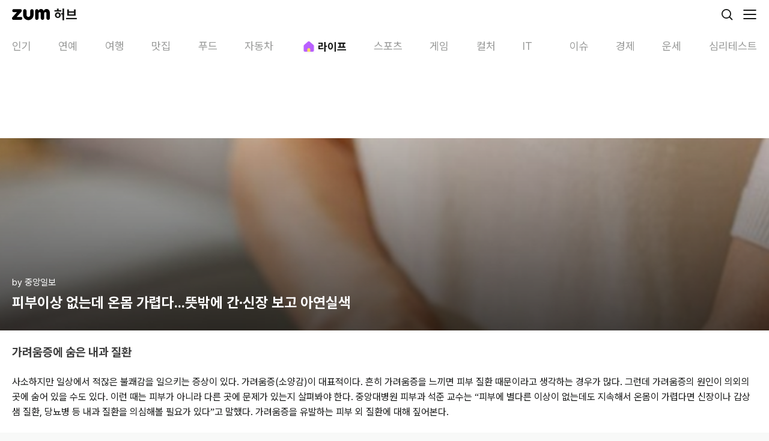

--- FILE ---
content_type: text/html; charset=utf-8
request_url: https://m.hub.zum.com/joongang/%ED%94%BC%EB%B6%80%EC%9D%B4%EC%83%81-%EC%97%86%EB%8A%94%EB%8D%B0-%EC%98%A8%EB%AA%B8-%EA%B0%80%EB%A0%B5%EB%8B%A4%EB%9C%BB%EB%B0%96%EC%97%90-%EA%B0%84%EC%8B%A0%EC%9E%A5-%EB%B3%B4%EA%B3%A0-%EC%95%84%EC%97%B0%EC%8B%A4%EC%83%89-101780
body_size: 39795
content:
<!DOCTYPE html><html lang="ko"><head><meta charSet="utf-8"/><meta name="viewport" content="width=device-width"/><script id="taboola-script" async="">
             window._taboola = window._taboola || [];
             window._taboola.push({ article: 'auto' });
             !function (e, f, u, i) {
               if (!document.getElementById(i)){
                 e.async = 1;
                 e.src = u;
                 e.id = i;
                 f.parentNode.insertBefore(e, f);
               }
             }(document.createElement('script'),
             document.getElementsByTagName('script')[0],
             '//cdn.taboola.com/libtrc/zum-hub/loader.js',
             'tb_loader_script');
            if(window.performance && typeof window.performance.mark == 'function' && window.performance.getEntriesByName('tbl_ic', 'mark').length < 1) {
              window.performance.mark('tbl_ic');
            }
           </script><script type="application/ld+json">{"@context":"https://schema.org","@type":"BreadcrumbList","itemListElement":[{"@type":"ListItem","position":1,"name":"홈","item":"https://m.hub.zum.com"},{"@type":"ListItem","position":2,"name":"life","item":"https://m.hub.zum.com/life"},{"@type":"ListItem","position":3,"name":"피부이상 없는데 온몸 가렵다...뜻밖에 간·신장 보고 아연실색","item":"https://m.hub.zum.com/joongang/피부이상-없는데-온몸-가렵다뜻밖에-간신장-보고-아연실색-101780"}]}</script><script type="application/ld+json">{"@context":"https://schema.org","@type":"BreadcrumbList","itemListElement":[{"@type":"ListItem","position":1,"name":"홈","item":"https://m.hub.zum.com"},{"@type":"ListItem","position":2,"name":"채널","item":"https://m.hub.zum.com/author"},{"@type":"ListItem","position":3,"name":"joongang","item":"https://m.hub.zum.com/joongang"},{"@type":"ListItem","position":4,"name":"피부이상 없는데 온몸 가렵다...뜻밖에 간·신장 보고 아연실색","item":"https://m.hub.zum.com/joongang/피부이상-없는데-온몸-가렵다뜻밖에-간신장-보고-아연실색-101780"}]}</script><script type="application/ld+json">{"@context":"https://schema.org","@type":"Article","headline":"피부이상 없는데 온몸 가렵다...뜻밖에 간·신장 보고 아연실색","image":"https://static.hubzum.zumst.com/hubzum/2023/06/28/13/c2c1fa50578744e2b7c1b28797aa1b19.jpg","datePublished":"2023-07-10T00:00:00.000+09:00","author":[{"@type":"Person","name":"중앙일보","url":"https://www.joongang.co.kr/"}]}</script><title>피부이상 없는데 온몸 가렵다...뜻밖에 간·신장 보고 아연실색</title><meta name="description" content="가려움증에 숨은 내과 질환 사소하지만 일상에서 적잖은 불쾌감을 일으키는 증상이 있다. 가려움증(소양감)이 대표적이다. 흔히 가려움증을 느끼면 피부 질환 때문이라고 생각하는 경우가 "/><meta property="hubzum:url" content="https://m.hub.zum.com/joongang/%ED%94%BC%EB%B6%80%EC%9D%B4%EC%83%81-%EC%97%86%EB%8A%94%EB%8D%B0-%EC%98%A8%EB%AA%B8-%EA%B0%80%EB%A0%B5%EB%8B%A4%EB%9C%BB%EB%B0%96%EC%97%90-%EA%B0%84%EC%8B%A0%EC%9E%A5-%EB%B3%B4%EA%B3%A0-%EC%95%84%EC%97%B0%EC%8B%A4%EC%83%89-101780"/><link rel="canonical" href="https://hub.zum.com/joongang/%ED%94%BC%EB%B6%80%EC%9D%B4%EC%83%81-%EC%97%86%EB%8A%94%EB%8D%B0-%EC%98%A8%EB%AA%B8-%EA%B0%80%EB%A0%B5%EB%8B%A4%EB%9C%BB%EB%B0%96%EC%97%90-%EA%B0%84%EC%8B%A0%EC%9E%A5-%EB%B3%B4%EA%B3%A0-%EC%95%84%EC%97%B0%EC%8B%A4%EC%83%89-101780"/><meta property="fb:app_id" content="1455466434764810"/><meta property="og:type" content="article"/><meta property="og:image" content="https://static.hubzum.zumst.com/hubzum/2023/06/28/13/c2c1fa50578744e2b7c1b28797aa1b19.jpg"/><meta property="og:url" content="https://m.hub.zum.com/joongang/%ED%94%BC%EB%B6%80%EC%9D%B4%EC%83%81-%EC%97%86%EB%8A%94%EB%8D%B0-%EC%98%A8%EB%AA%B8-%EA%B0%80%EB%A0%B5%EB%8B%A4%EB%9C%BB%EB%B0%96%EC%97%90-%EA%B0%84%EC%8B%A0%EC%9E%A5-%EB%B3%B4%EA%B3%A0-%EC%95%84%EC%97%B0%EC%8B%A4%EC%83%89-101780"/><meta property="og:title" content="피부이상 없는데 온몸 가렵다...뜻밖에 간·신장 보고 아연실색"/><meta property="og:description" content="가려움증에 숨은 내과 질환 사소하지만 일상에서 적잖은 불쾌감을 일으키는 증상이 있다. 가려움증(소양감)이 대표적이다. 흔히 가려움증을 느끼면 피부 질환 때문이라고 생각하는 경우가 "/><meta property="dable:image" content="https://static.hubzum.zumst.com/hubzum/2023/06/28/13/c2c1fa50578744e2b7c1b28797aa1b19.jpg"/><meta property="dable:item_id" content="101780"/><meta property="dable:author" content="중앙일보"/><meta property="article:section" content="LIFE"/><meta property="article:published_time" content="2023-07-10"/><meta name="twitter:card" content="summary_large_image"/><meta name="twitter:title" content="피부이상 없는데 온몸 가렵다...뜻밖에 간·신장 보고 아연실색"/><meta name="twitter:description" content="가려움증에 숨은 내과 질환 사소하지만 일상에서 적잖은 불쾌감을 일으키는 증상이 있다. 가려움증(소양감)이 대표적이다. 흔히 가려움증을 느끼면 피부 질환 때문이라고 생각하는 경우가 "/><meta name="twitter:image" content="https://static.hubzum.zumst.com/hubzum/2023/06/28/13/c2c1fa50578744e2b7c1b28797aa1b19.jpg"/><meta name="twitter:url" content="https://m.hub.zum.com/joongang/%ED%94%BC%EB%B6%80%EC%9D%B4%EC%83%81-%EC%97%86%EB%8A%94%EB%8D%B0-%EC%98%A8%EB%AA%B8-%EA%B0%80%EB%A0%B5%EB%8B%A4%EB%9C%BB%EB%B0%96%EC%97%90-%EA%B0%84%EC%8B%A0%EC%9E%A5-%EB%B3%B4%EA%B3%A0-%EC%95%84%EC%97%B0%EC%8B%A4%EC%83%89-101780"/><meta name="robots" content="max-image-preview:large"/><meta name="next-head-count" content="27"/><meta http-equiv="X-UA-Compatible" content="IE=edge"/><meta name="referrer" content="unsafe-url"/><meta name="naver-site-verification" content="44306e8e2e8ce23396a02af45958599db1100de9"/><meta name="google-site-verification" content="qQaG9hl7lrEEnKT6pQ_uFKz2m6FqPQ0iyj46MqLnxp8"/><link rel="preconnect" href="https://userapi.zum.com"/><link rel="dns-prefetch" href="https://userapi.zum.com"/><link rel="preconnect" href="https://estat.zum.com"/><link rel="dns-prefetch" href="https://estat.zum.com"/><link rel="search" type="application/opensearchdescription+xml" href="/opensearch.xml" title="zum 허브 검색"/><script>
              window.zum = window.zum || {};
              window.zum.hub = window.zum.hub || {};
              window.zum.hub.version = window.zum.hub.version || "1.35.0";
            </script><link rel="preload" href="/_next/static/css/6b2c9214692bde5c.css" as="style"/><link rel="stylesheet" href="/_next/static/css/6b2c9214692bde5c.css" data-n-g=""/><link rel="preload" href="/_next/static/css/3d12e710c7a59aa9.css" as="style"/><link rel="stylesheet" href="/_next/static/css/3d12e710c7a59aa9.css" data-n-p=""/><noscript data-n-css=""></noscript><script defer="" nomodule="" src="/_next/static/chunks/polyfills-78c92fac7aa8fdd8.js"></script><script id="sentry" src="/sentry.js" defer="" data-nscript="beforeInteractive"></script><script id="googleScript" src="https://securepubads.g.doubleclick.net/tag/js/gpt.js" defer="" data-nscript="beforeInteractive"></script><script src="https://pagead2.googlesyndication.com/pagead/js/adsbygoogle.js?client=ca-pub-7018381251782399" defer="" data-nscript="beforeInteractive"></script><script src="/_next/static/chunks/webpack-2160ff4afafb579b.js" defer=""></script><script src="/_next/static/chunks/framework-0aad69b6dcfb5670.js" defer=""></script><script src="/_next/static/chunks/main-36fc101065a0115f.js" defer=""></script><script src="/_next/static/chunks/pages/_app-7be65ad3d2e89e08.js" defer=""></script><script src="/_next/static/chunks/4816-6306ee99ba44d82e.js" defer=""></script><script src="/_next/static/chunks/2269-bae606c5ad46db0f.js" defer=""></script><script src="/_next/static/chunks/6383-f6d22187a2121f97.js" defer=""></script><script src="/_next/static/chunks/2190-25628bf35c12035d.js" defer=""></script><script src="/_next/static/chunks/3201-29ca6d97268cf8f3.js" defer=""></script><script src="/_next/static/chunks/5571-0e64ee73336baff0.js" defer=""></script><script src="/_next/static/chunks/pages/%5Bslug%5D/%5BpostIdentifier%5D-bea3be88d1a2b93d.js" defer=""></script><script src="/_next/static/yV0_oavhRqE1yjP2e0b0C/_buildManifest.js" defer=""></script><script src="/_next/static/yV0_oavhRqE1yjP2e0b0C/_ssgManifest.js" defer=""></script></head><body><div id="__next"><!--$--><div class="__className_79a38b"><style data-emotion="css 1uu4pmh">.css-1uu4pmh{position:-webkit-sticky;position:sticky;top:0;display:-webkit-box;display:-webkit-flex;display:-ms-flexbox;display:flex;-webkit-align-items:center;-webkit-box-align:center;-ms-flex-align:center;align-items:center;-webkit-box-pack:justify;-webkit-justify-content:space-between;justify-content:space-between;height:48px;background-color:#fff;padding:0 20px;box-sizing:border-box;z-index:1000;}</style><header class="css-1uu4pmh"><style data-emotion="css 70qvj9">.css-70qvj9{display:-webkit-box;display:-webkit-flex;display:-ms-flexbox;display:flex;-webkit-align-items:center;-webkit-box-align:center;-ms-flex-align:center;align-items:center;}</style><div class="css-70qvj9"><a aria-label="줌닷컴" href="https://zum.com"><style data-emotion="css 13o7eu2">.css-13o7eu2{display:block;}</style><svg width="63" height="20" viewBox="0 0 63 20" fill="none" xmlns="http://www.w3.org/2000/svg" class="css-13o7eu2"><path d="M14.7208 14.1435C14.6973 14.1435 7.87679 14.1435 7.87679 14.1435C7.87679 14.1435 15.7159 5.45508 15.719 5.45036C16.4216 4.67037 16.3603 3.67179 16.3603 3.67179C16.3603 3.67179 16.3603 3.65292 16.3588 3.62147C16.3399 3.03019 16.1104 2.49237 15.7457 2.07879C15.7426 2.07564 15.741 2.0725 15.7394 2.06935C15.7394 2.06935 15.7363 2.06621 15.7347 2.06464C15.2852 1.56299 14.6328 1.24219 13.9066 1.24219C13.9019 1.24219 13.8987 1.24219 13.894 1.24219C13.8877 1.24219 13.883 1.24219 13.8767 1.24219C13.8767 1.24219 2.86557 1.24219 2.85771 1.24219C2.84985 1.24219 2.84042 1.24219 2.84042 1.24219C1.87056 1.24219 1.05474 1.80516 0.66177 2.61818C0.657054 2.62761 0.652338 2.63705 0.647623 2.64648C0.644479 2.65435 0.641335 2.66221 0.638191 2.6685C0.492005 2.98301 0.410266 3.33212 0.410266 3.70167C0.410266 3.70639 0.410266 3.70954 0.410266 3.71425C0.410266 3.71897 0.410266 3.72369 0.410266 3.72683C0.410266 4.8748 1.18207 5.80261 2.23524 6.07467C2.24153 6.07624 2.24782 6.07781 2.25568 6.07938C2.26825 6.08253 2.28083 6.08567 2.2934 6.08882C2.47731 6.13285 2.66751 6.15172 2.864 6.15172H8.3688C8.13301 6.41749 0.897555 14.4816 0.576887 14.8401C0.15719 15.3087 0 15.8623 0 16.3985C0 16.4221 0.0015719 16.4457 0.0031438 16.4693C0.0015719 16.5118 0 16.5526 0 16.5951C0 16.5951 0 16.5951 0 16.5967C0 17.9664 1.06575 19.0499 2.43487 19.0499H2.45059C2.45059 19.0499 2.45216 19.0499 2.45374 19.0499C2.45531 19.0499 2.45531 19.0499 2.45688 19.0499C3.01019 19.0499 14.6564 19.0499 14.7224 19.0499C16.0915 19.0499 17.1793 17.9632 17.1793 16.5935C17.1793 15.2238 16.0915 14.1372 14.7224 14.1372L14.7208 14.1435Z" fill="#000"></path><path d="M57.2672 1.00482C55.2457 1.00482 53.7304 2.24715 52.7668 4.0493C52.0658 2.73464 51.1981 1.70304 49.8541 1.25801C49.3558 1.09289 48.7302 1.00325 48.1832 1.00325C46.5783 1.00325 44.7344 1.98767 44.1796 3.70177C44.1796 3.70177 44.1796 3.70019 44.1796 3.69862C43.8667 2.39654 42.9456 1.24385 41.3156 1.24857C41.3124 1.24857 41.3077 1.24857 41.3046 1.24857C41.303 1.24857 41.2998 1.24857 41.2983 1.24857C41.2935 1.24857 41.2904 1.24857 41.2857 1.24857C41.2857 1.24857 41.2857 1.24857 41.2841 1.24857C41.281 1.24857 41.2794 1.24857 41.2763 1.24857C39.7201 1.27059 38.4657 2.53178 38.4531 4.09019V4.49748C38.4531 4.49748 38.4531 4.50534 38.4531 4.50692V16.1832C38.4531 16.1832 38.4531 16.1863 38.4531 16.1879C38.4531 16.1895 38.4531 16.191 38.4531 16.1926V16.2366C38.4531 16.2366 38.4531 16.2398 38.4531 16.2414C38.4531 17.4522 39.2296 18.4665 40.3048 18.8675C40.3158 18.8723 40.3268 18.877 40.3394 18.8801C40.3473 18.8833 40.3567 18.8864 40.3646 18.888C40.6632 18.9933 40.9839 19.0515 41.3171 19.0515C41.4665 19.0515 41.6111 19.0405 41.7541 19.0185C43.1201 18.8156 44.1811 17.663 44.1811 16.2414V16.1863V8.1757C44.1811 8.1757 44.1811 8.16941 44.1811 8.16627C44.1811 7.1158 44.9718 6.15181 46.0218 6.15181C47.0719 6.15181 47.8625 7.1158 47.8625 8.16627C47.8625 8.16941 47.8625 8.17256 47.8625 8.1757V16.1737C47.8625 16.1737 47.8625 16.1816 47.8625 16.1848C47.8625 16.1879 47.8625 16.1926 47.8625 16.1958V16.2272C47.8625 16.2272 47.8625 16.2351 47.8625 16.2382C47.8625 17.5796 48.8119 18.6804 50.0679 18.9713C50.2801 19.0217 50.5002 19.0484 50.7265 19.0484C50.9529 19.0484 51.1729 19.0217 51.3851 18.9713C52.6411 18.6804 53.5905 17.5796 53.5905 16.2382C53.5905 16.2366 53.5905 16.2335 53.5905 16.2319V8.09865H53.5921C53.5921 8.0955 53.5921 8.09236 53.5921 8.08921C53.5921 7.03874 54.3812 6.15024 55.4312 6.15024C56.4812 6.15024 57.2719 6.6629 57.2719 7.71337C57.2719 7.71651 57.2719 8.12381 57.2719 8.12695V16.1391C57.2719 16.1517 57.2719 16.1627 57.2719 16.1753C57.2719 16.1785 57.2719 16.1816 57.2719 16.1848C57.2719 16.1879 57.2719 16.191 57.2719 16.1926C57.2719 16.2083 57.2719 16.2241 57.2719 16.2398C57.2719 17.5828 58.2229 18.6836 59.4789 18.9729C59.6895 19.0217 59.9096 19.05 60.1359 19.05C60.3623 19.05 60.5808 19.0232 60.7914 18.9745C62.0489 18.6851 62.9999 17.5828 62.9999 16.2414V7.3847C62.7437 0.592812 57.2672 1.00482 57.2672 1.00482Z" fill="#000"></path><path d="M33.1334 1.24219C31.552 1.24219 30.2694 2.5254 30.2694 4.10739C30.2694 4.10897 30.2694 4.11211 30.2694 4.11368C30.2694 4.11368 30.2694 4.11683 30.2694 4.1184V11.3003C30.271 12.8996 28.7116 14.1749 27.2026 14.1749C25.4531 14.1749 24.1343 12.6731 24.1358 11.3003V4.14828C24.1358 4.14828 24.1358 4.13413 24.1358 4.12626C24.1358 4.07751 24.1358 4.02719 24.1311 3.97844C24.0635 2.4562 22.8091 1.24219 21.2703 1.24219C19.7314 1.24219 18.4062 2.5254 18.4062 4.10739C18.4062 4.11211 18.4062 4.11526 18.4062 4.11997V3.88409V10.0847C18.4062 14.2976 20.7893 17.7902 24.3276 19.0184C24.6373 19.1301 26.2422 19.4965 27.201 19.4965C29.2335 19.4965 31.2408 18.7511 32.7404 17.5088C32.7986 17.4616 33.0344 17.2524 33.0375 17.2524C34.9867 15.4959 35.9974 13.0301 35.9974 10.0847V4.1184C35.9974 4.1184 35.9974 4.11526 35.9974 4.11368C35.9974 4.11211 35.9974 4.10897 35.9974 4.10739C35.9974 2.5254 34.7147 1.24219 33.1334 1.24219Z" fill="#000"></path></svg><style data-emotion="css 1hyuioz">.css-1hyuioz{position:absolute;z-index:-1!important;overflow:hidden!important;border:0!important;width:1px!important;height:1px!important;clip:rect(1px, 1px, 1px, 1px)!important;-webkit-clip-path:inset(50%)!important;clip-path:inset(50%)!important;}</style><span class="css-1hyuioz">줌닷컴</span></a><style data-emotion="css 3rv1ma">.css-3rv1ma{font-size:22px;font-weight:700;line-height:24px;margin-left:7px;}</style><a class="css-3rv1ma" href="/"><style data-emotion="css 1gl2zou">.css-1gl2zou{font-size:22px;font-weight:700;}</style><span class="css-1gl2zou">허브</span></a></div><style data-emotion="css 1eavwrx">.css-1eavwrx{display:-webkit-box;display:-webkit-flex;display:-ms-flexbox;display:flex;-webkit-align-items:center;-webkit-box-align:center;-ms-flex-align:center;align-items:center;}.css-1eavwrx>*{margin-left:14px;}</style><div class="css-1eavwrx"><a aria-label="검색" href="/search?cm=hubzum_gnb"><svg xmlns="http://www.w3.org/2000/svg" width="24" height="24" fill="none" class="css-13o7eu2"><circle cx="11" cy="11" r="7.1" stroke="#161716" stroke-width="1.8"></circle><path fill="#161716" d="M19.864 21.136a.9.9 0 1 0 1.272-1.272l-1.272 1.272Zm-4.5-4.5 4.5 4.5 1.272-1.272-4.5-4.5-1.272 1.272Z"></path></svg><span class="css-1hyuioz">검색</span></a><button aria-label="메뉴 열기" type="button"><svg xmlns="http://www.w3.org/2000/svg" width="24" height="24" fill="none" class="css-13o7eu2"><path stroke="#161716" stroke-linecap="round" stroke-width="1.8" d="M2 5h20M2 12h20M2 19h20"></path></svg><span class="css-1hyuioz">메뉴 열기</span></button></div></header><nav class="css-0"><style data-emotion="css 1but3md">.css-1but3md{display:-webkit-box;display:-webkit-flex;display:-ms-flexbox;display:flex;height:52px;-webkit-box-flex-wrap:nowrap;-webkit-flex-wrap:nowrap;-ms-flex-wrap:nowrap;flex-wrap:nowrap;-webkit-box-pack:justify;-webkit-justify-content:space-between;justify-content:space-between;font-size:18px;color:#989998;background-color:#fff;overflow-x:scroll;overscroll-behavior:none;scroll-snap-type:x mandatory;}.css-1but3md::-webkit-scrollbar{display:none;}.css-1but3md>*{-webkit-flex:none;-ms-flex:none;flex:none;scroll-snap-align:start;}.css-1but3md>:first-of-type{padding-left:20px;}.css-1but3md>:last-of-type{padding-right:20px;}</style><ul dir="ltr" class="css-1but3md"><style data-emotion="css 17vhdx9">.css-17vhdx9{padding:16px 13px 10px;}</style><li class="css-17vhdx9"><style data-emotion="css 18y9zzo">.css-18y9zzo{display:-webkit-box;display:-webkit-flex;display:-ms-flexbox;display:flex;-webkit-align-items:center;-webkit-box-align:center;-ms-flex-align:center;align-items:center;}.css-18y9zzo svg{margin-right:2px;}</style><a class="css-18y9zzo" href="/?cm=hubzum_gnb"><style data-emotion="css jpqrep">.css-jpqrep{font-weight:400;min-width:32px;text-wrap:nowrap;}</style><span class="css-jpqrep">인기</span></a></li><li class="css-17vhdx9"><a class="css-18y9zzo" href="/entertainment?cm=hubzum_gnb"><span class="css-jpqrep">연예</span></a></li><li class="css-17vhdx9"><a class="css-18y9zzo" href="/trip?cm=hubzum_gnb"><span class="css-jpqrep">여행</span></a></li><li class="css-17vhdx9"><a class="css-18y9zzo" href="/restaurant?cm=hubzum_gnb"><span class="css-jpqrep">맛집</span></a></li><li class="css-17vhdx9"><a class="css-18y9zzo" href="/food?cm=hubzum_gnb"><span class="css-jpqrep">푸드</span></a></li><li class="css-17vhdx9"><a class="css-18y9zzo" href="/biz?cm=hubzum_gnb"><span class="css-jpqrep">자동차</span></a></li><li class="css-17vhdx9"><style data-emotion="css 1dhbq9t">.css-1dhbq9t{display:-webkit-box;display:-webkit-flex;display:-ms-flexbox;display:flex;-webkit-align-items:center;-webkit-box-align:center;-ms-flex-align:center;align-items:center;color:#161716;min-width:60px;max-width:100px;}.css-1dhbq9t svg{margin-right:2px;}</style><a class="css-1dhbq9t" href="/life?cm=hubzum_gnb"><style data-emotion="css 1rx7zuv">.css-1rx7zuv{-webkit-transition:opacity .2s,width .2s;transition:opacity .2s,width .2s;width:26px;height:26px;margin-right:2px;margin-bottom:1px;position:relative;display:-webkit-box;display:-webkit-flex;display:-ms-flexbox;display:flex;-webkit-box-pack:center;-ms-flex-pack:center;-webkit-justify-content:center;justify-content:center;-webkit-align-items:center;-webkit-box-align:center;-ms-flex-align:center;align-items:center;}</style><i class="css-1rx7zuv"><style data-emotion="css 4275kv">.css-4275kv{background-image:url('[data-uri]');background-repeat:no-repeat;display:inline-block;width:26px;height:26px;-webkit-background-size:26px 26px;background-size:26px 26px;}</style><span class="css-4275kv"></span></i><style data-emotion="css 1vs6x5v">.css-1vs6x5v{font-weight:700;min-width:32px;text-wrap:nowrap;}</style><span class="css-1vs6x5v">라이프</span></a></li><li class="css-17vhdx9"><a class="css-18y9zzo" href="/sport?cm=hubzum_gnb"><span class="css-jpqrep">스포츠</span></a></li><li class="css-17vhdx9"><a class="css-18y9zzo" href="/game?cm=hubzum_gnb"><span class="css-jpqrep">게임</span></a></li><li class="css-17vhdx9"><a class="css-18y9zzo" href="/culture?cm=hubzum_gnb"><span class="css-jpqrep">컬처</span></a></li><li class="css-17vhdx9"><a class="css-18y9zzo" href="/it?cm=hubzum_gnb"><span class="css-jpqrep">IT</span></a></li><li class="css-17vhdx9"><a class="css-18y9zzo" href="/issue?cm=hubzum_gnb"><span class="css-jpqrep">이슈</span></a></li><li class="css-17vhdx9"><a class="css-18y9zzo" href="/invest?cm=hubzum_gnb"><span class="css-jpqrep">경제</span></a></li><li class="css-17vhdx9"><a class="css-18y9zzo" href="/luck?cm=hubzum_gnb"><span class="css-jpqrep">운세</span></a></li><li class="css-17vhdx9"><a class="css-18y9zzo" href="/fun?cm=hubzum_gnb"><span class="css-jpqrep">심리테스트</span></a></li></ul></nav><div style="position:absolute;visibility:hidden;width:0;height:0"></div><style data-emotion="css 1158o05">.css-1158o05{padding:15px 0;display:-webkit-box;display:-webkit-flex;display:-ms-flexbox;display:flex;-webkit-box-pack:center;-ms-flex-pack:center;-webkit-justify-content:center;justify-content:center;}</style><div class="css-1158o05"><style data-emotion="css y2nv97">.css-y2nv97{width:320px;min-height:50px;}</style><div id="m_article_top" class="css-y2nv97"></div></div><style data-emotion="css 29uawz">.css-29uawz{overflow:hidden;background-color:#fff;padding-bottom:40px;}</style><article class="css-29uawz"><style data-emotion="css kkuiwr">.css-kkuiwr{display:-webkit-box;display:-webkit-flex;display:-ms-flexbox;display:flex;-webkit-flex-direction:column;-ms-flex-direction:column;flex-direction:column;-webkit-box-pack:end;-ms-flex-pack:end;-webkit-justify-content:flex-end;justify-content:flex-end;position:relative;height:320px;background-image:url(https://static.hubzum.zumst.com/hubzum/2023/06/28/13/c2c1fa50578744e2b7c1b28797aa1b19.jpg);background-repeat:no-repeat;-webkit-background-size:cover;background-size:cover;padding:0 20px 30px;box-sizing:border-box;}.css-kkuiwr::before{position:absolute;top:0;left:0;right:0;bottom:0;background:linear-gradient(180deg, rgba(0, 0, 0, 0.20) 0%, rgba(0, 0, 0, 0.70) 100%);content:"";}</style><header class="css-kkuiwr"><style data-emotion="css 4q0y6k">.css-4q0y6k{position:relative;display:-webkit-box;display:-webkit-flex;display:-ms-flexbox;display:flex;color:#fff;font-size:15px;line-height:1.40em;margin-bottom:6px;}</style><div class="css-4q0y6k"><a href="/joongang">by <!-- -->중앙일보</a></div><style data-emotion="css 1bxeesn">.css-1bxeesn{color:#fff;font-size:24px;font-weight:700;position:relative;line-height:1.40em;display:-webkit-box;text-overflow:ellipsis;-webkit-box-orient:vertical;-webkit-line-clamp:3;overflow:hidden;}</style><style data-emotion="css e2j7l9">.css-e2j7l9{font-size:24px;font-weight:700;color:#161716;color:#fff;font-size:24px;font-weight:700;position:relative;line-height:1.40em;display:-webkit-box;text-overflow:ellipsis;-webkit-box-orient:vertical;-webkit-line-clamp:3;overflow:hidden;}</style><h1 class="css-e2j7l9">피부이상 없는데 온몸 가렵다...뜻밖에 간·신장 보고 아연실색</h1></header><style data-emotion="css grn1gx">.css-grn1gx{position:relative;overflow:hidden;line-height:1.60em;padding:24px 20px 0;font-size:16px;}.css-grn1gx img{max-width:100%;}.css-grn1gx p{word-wrap:break-word;}.css-grn1gx b,.css-grn1gx strong{font-weight:bold;}.css-grn1gx h3.sub_title{color:#3b3b3b;font-size:1.214em;font-weight:bold;margin:24px 0;}.css-grn1gx h3.sub_title:first-child{margin-top:0;}.css-grn1gx div.img_block{text-align:center;margin:2.75em 0 2.75em -20px;width:calc(100% + 40px);}.css-grn1gx div.img_block img{max-width:100%;vertical-align:top;}.css-grn1gx div.img_block .img_cap{color:#a7a8aa;font-size:12px;line-height:17px;margin-top:8px;}.css-grn1gx div.img_block:first-child{margin-top:0;}.css-grn1gx div.mov_block{text-align:center;margin:2.75em 0 2.75em -20px;width:calc(100% + 40px);}.css-grn1gx div.mov_block iframe{max-width:100%;}.css-grn1gx div.mov_block video{max-width:100%;}.css-grn1gx div.mov_block:first-child{margin-top:0;}.css-grn1gx div.mov_block .img_cap{color:#a7a8aa;font-size:12px;line-height:17px;margin-top:8px;}.css-grn1gx h3.sub_title+table.img_block,.css-grn1gx h3.sub_title+table.multi_img_block{margin-top:0;}.css-grn1gx table.img_block{text-align:center;margin:2.75em 0 1.5em -20px;width:calc(100% + 40px);border-collapse:collapse;border-spacing:0;}.css-grn1gx table.img_block img{display:inline;max-width:100%;vertical-align:top;}.css-grn1gx table.img_block .img_cap{color:#a7a8aa;font-size:12px;line-height:17px;margin:10px 20px 0;}.css-grn1gx table.img_block:first-child{margin-top:0;}.css-grn1gx table.mov_block{text-align:center;margin:2.75em 0 2.75em -20px;width:calc(100% + 40px);border-collapse:collapse;border-spacing:0;}.css-grn1gx table.mov_block iframe{max-width:100%;vertical-align:top;}.css-grn1gx table.mov_block video{max-width:100%;vertical-align:top;}.css-grn1gx table.mov_block:first-child{margin-top:0;}.css-grn1gx table.mov_block .mov_cap{color:#a7a8aa;font-size:12px;line-height:17px;margin-top:8px;}.css-grn1gx table.multi_img_block{clear:both;text-align:center;margin:2.75em auto 0;border-collapse:collapse;border-spacing:0;}.css-grn1gx table.multi_img_block+table.multi_img_block{margin-top:4px;}.css-grn1gx table.multi_img_block+p{margin-top:1.8em;}.css-grn1gx table.multi_img_block:first-child{margin-top:0;}.css-grn1gx table.multi_img_block img{max-width:100%;}.css-grn1gx table.multi_img_block table{border-collapse:collapse;border-spacing:0;}.css-grn1gx table.multi_img_block table td{padding-left:4px;}.css-grn1gx table.multi_img_block table td:first-child{padding-left:0;}.css-grn1gx table.multi_img_block .img_cap{color:#a7a8aa;font-size:12px;line-height:17px;margin-top:8px;}.css-grn1gx ol.list_block{color:#3b3b3b;font-weight:bold;list-style:decimal inside;margin:1.8em 0;}.css-grn1gx ul.list_block{color:#3b3b3b;font-weight:bold;margin:1.8em 0;}.css-grn1gx ol.list_block:first-child,.css-grn1gx ul.list_block:first-child{margin-top:0;}.css-grn1gx .list_block>li{margin:0.8em 0;}.css-grn1gx .list_block>li:first-child{margin-top:0;}.css-grn1gx .list_d_1,.css-grn1gx .list_d_2{font-weight:normal;}.css-grn1gx .list_d_1>li{position:relative;padding-left:14px;margin:0.5em 0 0.1em;}.css-grn1gx .list_d_1>li:before{position:absolute;top:9px;left:2px;width:4px;height:4px;overflow:hidden;border-radius:2px;background:#888;content:'';}.css-grn1gx .list_d_2>li{position:relative;color:#969696;padding-left:22px;}.css-grn1gx .list_d_2>li:before{position:absolute;top:11px;left:13px;width:5px;height:1px;overflow:hidden;background:#b1b0b5;content:'';}.css-grn1gx blockquote.se2_quote1{color:#969696!important;line-height:1.563em!important;border-left:4px solid #e0e0e0!important;padding:0 0 0 13px!important;margin:1.8em 0!important;}.css-grn1gx blockquote.se2_quote1:first-child{margin-top:0;}.css-grn1gx blockquote.se2_quote6{color:#969696!important;font-size:0.93em;line-height:1.563em!important;border:1px solid #ddd!important;padding:12px 16px!important;margin:1.8em 0!important;}.css-grn1gx blockquote.se2_quote6:first-child{margin-top:0;}</style><div class="css-grn1gx"><h3 class="sub_title">가려움증에 숨은 내과 질환</h3>
<p>사소하지만 일상에서 적잖은 불쾌감을 일으키는 증상이 있다. 가려움증(소양감)이 대표적이다. 흔히 가려움증을 느끼면 피부 질환 때문이라고 생각하는 경우가 많다. 그런데 가려움증의 원인이 의외의 곳에 숨어 있을 수도 있다. 이런 때는 피부가 아니라 다른 곳에 문제가 있는지 살펴봐야 한다. 중앙대병원 피부과 석준 교수는 “피부에 별다른 이상이 없는데도 지속해서 온몸이 가렵다면 신장이나 갑상샘 질환, 당뇨병 등 내과 질환을 의심해볼 필요가 있다”고 말했다. 가려움증을 유발하는 피부 외 질환에 대해 짚어본다.</p>
<blockquote class="se2_quote1">
    <p> 피부과 환자 20% 내과 질환 진단</p>
    <p> 갑상샘 기능 항진/저하증도 유발</p>
    <p> 골수에 문제 생겨도 증상 나타나 </p>
</blockquote>
<p>가려움증은 대부분 피부 질환이 원인이 돼 나타난다. 접촉성 피부염과 아토피 피부염이 가장 흔하다. 이 밖에 만성 두드러기나 습진, 건선 등도 가려움증을 동반한다. 하지만 피부과를 찾는 환자의 약 20%는 피부 질환이 아닌 내과 질환으로 진단받는다. 일시적으로 가려운 증상이 생기는 피부 질환과 다르다. 수개월에서 수년간 전신에서 가려움증이 나타난다. </p>
 
 
    <table class="img_block" data-width="560">
        <tbody>
            <tr>
                <td><img src="https://static.hubzum.zumst.com/hubzum/2023/06/28/13/cb1e146e61914eb5807719c1e096224a.jpg" alt="중앙일보">
                    <p class="img_cap">피부염 환자의 팔. [사진 이미지투데이]</p>
                </td>
            </tr>
        </tbody>
    </table>


<h3 class="sub_title">피부질환과 달리 수개월~수년간 가려워</h3>
<p>가려움증을 유발하는 내과 질환은 다양하다. 첫째는 만성 콩팥병(신부전)이다. 만성 콩팥병을 앓고 있을 땐 전신에 가려움이 나타날 수 있다. 콩팥이 거르지 못해 쌓인 ‘요독(尿毒)’ 때문이다. 콩팥 기능이 떨어지면 체내 노폐물이 잘 배출되지 않으면서 몸 곳곳에 노폐물이 쌓인다. 이 때문에 피부가 쉽게 자극받아 요독성 가려움증을 느끼게 되는 것이다. 순천향대 서울병원 가정의학과 조현 교수는 “만성 신부전증으로 혈액 투석을 받는 환자의 절반가량은 요독성 가려움증을 호소한다”고 말했다. </p>
<br>
<p> 둘째는 간(肝)·담도 이상이다. 알코올성 간 질환과 바이러스성 간염 같은 만성 간질환자에게도 가려움증이 잘 나타난다. 주로 피부 세포가 건조해져서 나타나는 증상이다. 가려움증의 정도는 사람마다 다르게 나타날 수 있다. 하지만 간 수치가 높은 만성 간질환자라면 온종일 몸을 긁을 정도로 극심한 피부 건조와 가려움증을 느낀다. 이땐 피로감과 황달, 손바닥 홍반 등이 관찰되는 경우가 흔하다. 조 교수는 “간에서 만들어진 담즙은 담도를 거쳐 쓸개에 도달하는데, 담즙이 정상적으로 분비되지 못하고 정체되면 온몸이 가려울 수 있다”고 말했다. </p>
<h3 class="sub_title">당뇨병으로 혈당 높아져도 가려움증 유발</h3>
<p>셋째는 갑상샘 질환이다. 여기엔 갑상샘 기능 ‘항진증’과 ‘저하증’이 모두 해당된다. 갑상샘호르몬이 증가하면 신진대사가 과잉돼 혈류량이 많아진다. 그러면서 피부 온도가 올라가고 피부 속 히스타민이 자극받아 가려움증이 심해질 수 있다. 가천대 길병원 호흡기내과 이상민 교수는 “갑상샘 기능 항진증 환자 중에선 증가한 면역 반응에 따라 두드러기 등 알레르기 질환을 앓는 경우도 있다”며 “이로 인해 피부가 더 가려워질 수 있다”고 설명했다. 갑상샘 기능 저하증의 경우 ‘건조증’이 문제다. 갑상샘 기능이 감소하면 피지·땀 분비가 줄어 피부가 쉽게 건조해진다. 피부 장벽 기능이 떨어지면서 자연스레 가려움을 느끼게 되는 것이다. </p>
<br>
<p> 넷째는 당뇨병이다. 피부가 가려워서 피부과를 찾았다가 의외로 당뇨병을 진단받는 사례가 적지 않다. 혈당이 높아지면서 혈액순환이 제대로 이뤄지지 않으면 피부가 건조해질 수밖에 없다. 건조함은 곧 가려움증으로 이어진다. 특히 당뇨병 환자는 다양한 원인으로 가려움증을 느낄 수 있다. 가장 문제가 되는 건 체액 성분이다. 당뇨병 환자는 체액에 당(糖) 성분이 많다. 이는 세균의 활동이 활발해지기 쉬운 상태를 의미한다. 결국 세균이 당 성분을 먹고 감염되면 염증 반응을 일으켜 가려움증이 나타날 수 있다. 이 경우 살이 접히는 부위나 항문·음부 위주로 더 가렵다. </p>
<br>
<p> 마지막은 혈액 질환이다. 혈액 세포를 만드는 골수에 이상이 생겨도 가려움증이 나타난다. ‘진성적혈구증가증’이 대표적이다. 이는 골수에서 적혈구가 필요 이상으로 만들어지는 상태를 말한다. 이 교수는 “적혈구가 급증하면 가려움증을 유발하는 히스타민이 늘어나면서 가려움증이 심해질 수 있다”며 “드물지만 혈액암이 원인일 수도 있기 때문에 원인 모를 가려움증이 반복된다면 혈액검사를 받아보는 것이 좋다”고 말했다.</p>
<blockquote class="se2_quote6">
    <p> ■ 가려움증 체크리스트 </p>
    <br>
    <p> - 6주 이상 전신에서 가려움증이 반복된다 </p>
    <br>
    <p> - 피부는 멀쩡한데 가려움증만 극심하게 나타난다</p>
    <p> - 긁어도 해소되지 않는 가려움으로 밤잠을 설친다</p>
    <p> - 물이 닿을 때마다 피부가 가렵다</p>
    <p> - 보습제를 충분히 발라도 가려움증이 나아지지 않는다</p>
    <p> - 가려움증과 함께 체중 감소, 피로, 황달 등 동반 증상이 나타난다 </p>
</blockquote>
<p>신영경 기자</p><div id="MO_hub_display_viewpagebody02" style="margin-top: 24px;"></div></div><style data-emotion="css 7uu4s3">.css-7uu4s3{padding:0 20px;padding-top:64px;}</style><footer class="css-7uu4s3"><style data-emotion="css 59kqs0">.css-59kqs0{display:-webkit-box;display:-webkit-flex;display:-ms-flexbox;display:flex;-webkit-align-items:center;-webkit-box-align:center;-ms-flex-align:center;align-items:center;font-size:14px;line-height:1.45em;}</style><div class="css-59kqs0"><style data-emotion="css 5qk92v">.css-5qk92v{color:#989998;font-weight:600;}.css-5qk92v:not(:only-child){position:relative;padding-right:9px;margin-right:8px;}.css-5qk92v:not(:only-child)::after{position:absolute;top:50%;right:0;height:10px;border-right:1px solid #E1E1E1;margin-top:-6px;content:"";}</style><span class="css-5qk92v">2023.07.10</span><style data-emotion="css 1e4wrp9">.css-1e4wrp9{color:#7ba6dc;}</style><a target="_blank" rel="noopener noreferrer" class="css-1e4wrp9" href="https://www.joongang.co.kr/article/25170566">원문링크 바로가기</a></div><style data-emotion="css 6fbjxc">.css-6fbjxc{display:-webkit-box;display:-webkit-flex;display:-ms-flexbox;display:flex;-webkit-box-flex-wrap:wrap;-webkit-flex-wrap:wrap;-ms-flex-wrap:wrap;flex-wrap:wrap;margin-top:24px;}</style><ul class="css-6fbjxc"><style data-emotion="css 1irc0g8">.css-1irc0g8{margin-right:6px;margin-top:6px;}</style><li class="css-1irc0g8"><a href="/search?keyword=%ED%94%BC%EB%B6%80"><style data-emotion="css 19xish6">.css-19xish6{display:-webkit-inline-box;display:-webkit-inline-flex;display:-ms-inline-flexbox;display:inline-flex;-webkit-box-pack:center;-ms-flex-pack:center;-webkit-justify-content:center;justify-content:center;-webkit-align-items:center;-webkit-box-align:center;-ms-flex-align:center;align-items:center;background-color:#E8FAF6;border-radius:4px;color:#27CC9B;padding:2px 6px;line-height:145%;font-size:14px;}.css-19xish6::before{content:"#";}</style><div class="css-19xish6">피부</div></a></li><li class="css-1irc0g8"><a href="/search?keyword=%EB%82%B4%EA%B3%BC%EC%A7%88%ED%99%98"><div class="css-19xish6">내과질환</div></a></li><li class="css-1irc0g8"><a href="/search?keyword=%EB%B3%91%EB%AA%85"><div class="css-19xish6">병명</div></a></li><li class="css-1irc0g8"><a href="/search?keyword=%EA%B0%80%EB%A0%A4%EC%9B%80"><div class="css-19xish6">가려움</div></a></li><li class="css-1irc0g8"><a href="/search?keyword=%EA%B0%80%EB%A0%A4%EC%9B%80+%EC%9B%90%EC%9D%B8"><div class="css-19xish6">가려움 원인</div></a></li><li class="css-1irc0g8"><a href="/search?keyword=%EC%83%81%EC%8B%9D"><div class="css-19xish6">상식</div></a></li></ul><style data-emotion="css dr54rw">.css-dr54rw{display:-webkit-box;display:-webkit-flex;display:-ms-flexbox;display:flex;color:#C5C7C5;font-size:13px;margin-top:24px;}</style><p class="css-dr54rw"><style data-emotion="css 1k43ewn">.css-1k43ewn{-webkit-flex-shrink:0;-ms-flex-negative:0;flex-shrink:0;margin-top:3px;margin-right:4px;}</style><svg xmlns="http://www.w3.org/2000/svg" width="14" height="14" viewBox="0 0 14 14" fill="none" class="css-1k43ewn"><path d="M7 13.5C10.5899 13.5 13.5 10.5899 13.5 7C13.5 3.41015 10.5899 0.5 7 0.5C3.41015 0.5 0.5 3.41015 0.5 7C0.5 10.5899 3.41015 13.5 7 13.5Z" stroke="#E5E5E5"></path><path d="M8 3H6V8H8V3Z" fill="#C8C8C8"></path><path d="M8 9H6V11H8V9Z" fill="#C8C8C8"></path></svg>본 콘텐츠의 저작권은 저자 또는 제공처에 있으며, 이를 무단 이용하는 경우 저작권법 등에 따라 법적 책임을 질 수 있습니다.</p></footer></article><style data-emotion="css 16c7qjx">.css-16c7qjx{background-color:#F1F2F1;margin-top:8px;padding:6px 0;}</style><div class="css-16c7qjx"><style data-emotion="css 1xa0r4u">.css-1xa0r4u{background-color:white;padding:24px 20px;}</style><div class="css-1xa0r4u"><div><style data-emotion="css 1de95am">.css-1de95am{font-size:18px;margin-bottom:16px;font-weight:700;color:#161716;}</style><div class="css-1de95am">오늘의 실시간<style data-emotion="css wqskog">.css-wqskog{margin-left:8px;vertical-align:3px;}.css-wqskog:last-of-type{padding:2px 6px;}</style><style data-emotion="css 1mqz6gh">.css-1mqz6gh{display:-webkit-inline-box;display:-webkit-inline-flex;display:-ms-inline-flexbox;display:inline-flex;-webkit-box-pack:center;-ms-flex-pack:center;-webkit-justify-content:center;justify-content:center;-webkit-align-items:center;-webkit-box-align:center;-ms-flex-align:center;align-items:center;background-color:#FF3CB1;border-radius:4px;color:#FFF;padding:1px 5px;line-height:145%;font-size:12px;font-weight:700;margin-left:8px;vertical-align:3px;}.css-1mqz6gh:last-of-type{padding:2px 6px;}</style><div class="css-1mqz6gh">BEST</div></div><div><style data-emotion="css lfvfrp">.css-lfvfrp{display:-webkit-box;display:-webkit-flex;display:-ms-flexbox;display:flex;-webkit-flex-direction:column;-ms-flex-direction:column;flex-direction:column;}.css-lfvfrp li:first-of-type~li{margin-top:16px;}</style><ul class="css-lfvfrp"><li><style data-emotion="css 7boy05">.css-7boy05{position:relative;display:-webkit-box;display:-webkit-flex;display:-ms-flexbox;display:flex;-webkit-align-items:center;-webkit-box-align:center;-ms-flex-align:center;align-items:center;}</style><a class="css-7boy05" href="/healthcoredaily/%EB%B1%83%EC%82%B4%EB%8F%85%EC%86%8C-%EB%8B%A4-%EB%B9%A0%EC%A7%84%EB%8B%A4-1%EC%9B%94%EC%97%90-%EA%BC%AD-%EB%A8%B9%EC%96%B4%EC%95%BC-%ED%95%A0-%EC%B1%84%EC%86%8C-3%EC%9C%84-%EB%8B%B9%EA%B7%BC-2%EC%9C%84-%EB%B9%84%ED%8A%B8-1%EC%9C%84%EB%8A%94-121062"><style data-emotion="css mq53gx">.css-mq53gx{display:-webkit-box;display:-webkit-flex;display:-ms-flexbox;display:flex;-webkit-box-pack:center;-ms-flex-pack:center;-webkit-justify-content:center;justify-content:center;-webkit-align-items:center;-webkit-box-align:center;-ms-flex-align:center;align-items:center;position:absolute;top:0;left:0;font-weight:700;z-index:1;width:22px;height:22px;color:#fff;font-size:14px;border-top-left-radius:6px;border-bottom-right-radius:6px;background-color:rgba(0, 0, 0, 0.7);padding-top:1px;box-sizing:border-box;}</style><strong class="css-mq53gx">1</strong><style data-emotion="css 5tzvf7">.css-5tzvf7{-webkit-flex-shrink:0;-ms-flex-negative:0;flex-shrink:0;margin-right:14px;}</style><style data-emotion="css 1md0aev">.css-1md0aev{position:relative;width:82px;height:62px;overflow:hidden;border-radius:6px;background-color:#F1F2F1;}</style><div class="css-5tzvf7 css-1md0aev"><style data-emotion="css 1phd9a0">.css-1phd9a0{object-fit:cover;}</style><img alt="&quot;뱃살·독소 다 빠진다&quot; 1월에 꼭 먹어야 할 채소 3위 당근, 2위 비트, 1위는?" data-thumb-url="https://static.hubzum.zumst.com/hubzum/2026/01/19/14/da2213139ebe432cb8f8bdddfce64675_1280x960c.jpg" loading="lazy" width="82" height="62" decoding="async" data-nimg="1" class="css-1phd9a0" style="color:transparent" srcSet="/_next/image?url=https%3A%2F%2Fstatic.hubzum.zumst.com%2Fhubzum%2F2026%2F01%2F19%2F14%2Fda2213139ebe432cb8f8bdddfce64675_1280x960c.jpg&amp;w=96&amp;q=50 1x, /_next/image?url=https%3A%2F%2Fstatic.hubzum.zumst.com%2Fhubzum%2F2026%2F01%2F19%2F14%2Fda2213139ebe432cb8f8bdddfce64675_1280x960c.jpg&amp;w=256&amp;q=50 2x" src="/_next/image?url=https%3A%2F%2Fstatic.hubzum.zumst.com%2Fhubzum%2F2026%2F01%2F19%2F14%2Fda2213139ebe432cb8f8bdddfce64675_1280x960c.jpg&amp;w=256&amp;q=50"/></div><style data-emotion="css 1o3973i">.css-1o3973i{display:-webkit-box;text-overflow:ellipsis;-webkit-box-orient:vertical;-webkit-line-clamp:2;overflow:hidden;max-height:43.5px;color:#313531;font-size:15px;line-height:1.45em;width:calc(100% - 82px - 14px);}</style><div class="css-1o3973i">&quot;뱃살·독소 다 빠진다&quot; 1월에 꼭 먹어야 할 채소 3위 당근, 2위 비트, 1위는?</div></a></li><li><a class="css-7boy05" href="/healthflow/%EB%8F%84%EC%88%98%EC%B9%98%EB%A3%8C%EC%82%AC%EA%B0%80-%ED%95%B4%EA%B3%A0%EB%90%A0-%EA%B0%81%EC%98%A4%EB%A1%9C-%EB%B0%9D%ED%9E%8C-%EC%88%98%EA%B1%B4-%ED%95%98%EB%82%98%EB%A1%9C-%ED%8B%80%EC%96%B4%EC%A7%84-%EB%AA%B8-%EA%B5%90%EC%A0%95%ED%95%98%EB%8A%94-%EB%B0%A9%EB%B2%95-121010"><strong class="css-mq53gx">2</strong><style data-emotion="css 1md0aev">.css-1md0aev{position:relative;width:82px;height:62px;overflow:hidden;border-radius:6px;background-color:#F1F2F1;}</style><div class="css-5tzvf7 css-1md0aev"><style data-emotion="css 1phd9a0">.css-1phd9a0{object-fit:cover;}</style><img alt="&#x27;&#x27;도수치료사가 해고될 각오로 밝힌&#x27;&#x27; 수건 하나로 틀어진 몸 교정하는 방법" data-thumb-url="https://static.hubzum.zumst.com/hubzum/2026/01/16/13/c4743739d9104e689abb4f08953a059e_1280x960c.png" loading="lazy" width="82" height="62" decoding="async" data-nimg="1" class="css-1phd9a0" style="color:transparent" srcSet="/_next/image?url=https%3A%2F%2Fstatic.hubzum.zumst.com%2Fhubzum%2F2026%2F01%2F16%2F13%2Fc4743739d9104e689abb4f08953a059e_1280x960c.png&amp;w=96&amp;q=50 1x, /_next/image?url=https%3A%2F%2Fstatic.hubzum.zumst.com%2Fhubzum%2F2026%2F01%2F16%2F13%2Fc4743739d9104e689abb4f08953a059e_1280x960c.png&amp;w=256&amp;q=50 2x" src="/_next/image?url=https%3A%2F%2Fstatic.hubzum.zumst.com%2Fhubzum%2F2026%2F01%2F16%2F13%2Fc4743739d9104e689abb4f08953a059e_1280x960c.png&amp;w=256&amp;q=50"/></div><div class="css-1o3973i">&#x27;&#x27;도수치료사가 해고될 각오로 밝힌&#x27;&#x27; 수건 하나로 틀어진 몸 교정하는 방법</div></a></li><li><a class="css-7boy05" href="/newskrw/%EA%B8%B0%EB%8F%85%EA%B5%90-%EC%95%84%EB%8B%88%EC%96%B4%EB%8F%84-%EA%B0%91%EB%8B%88%EB%8B%A4-24%EC%8B%9C%EA%B0%84-%EB%AC%B4%EB%A3%8C-%EA%B0%9C%EB%B0%A9-%EB%88%84%EA%B5%AC%EB%82%98-%EC%96%B8%EC%A0%9C%EB%93%A0%EC%A7%80-%EA%B0%88-%EC%88%98-%EC%9E%88%EB%8A%94-%EC%9A%B0%EB%A6%AC%EB%82%98%EB%9D%BC-%EC%9C%A0%EB%9F%BD-%EB%8A%90%EB%82%8C-%EC%9D%B4%EC%83%89-%EA%B5%90%ED%9A%8C-121059"><strong class="css-mq53gx">3</strong><style data-emotion="css 1md0aev">.css-1md0aev{position:relative;width:82px;height:62px;overflow:hidden;border-radius:6px;background-color:#F1F2F1;}</style><div class="css-5tzvf7 css-1md0aev"><style data-emotion="css 1phd9a0">.css-1phd9a0{object-fit:cover;}</style><img alt="&#x27;기독교 아니어도 갑니다..&#x27; 24시간 무료 개방, 누구나 언제든지 갈 수 있는 우리나라 &#x27;유럽 느낌&#x27; 이색 교회" data-thumb-url="https://static.hubzum.zumst.com/hubzum/2026/01/19/14/6a3dcb4542674c85af4ae02974274324_1280x960c.jpg" loading="lazy" width="82" height="62" decoding="async" data-nimg="1" class="css-1phd9a0" style="color:transparent" srcSet="/_next/image?url=https%3A%2F%2Fstatic.hubzum.zumst.com%2Fhubzum%2F2026%2F01%2F19%2F14%2F6a3dcb4542674c85af4ae02974274324_1280x960c.jpg&amp;w=96&amp;q=50 1x, /_next/image?url=https%3A%2F%2Fstatic.hubzum.zumst.com%2Fhubzum%2F2026%2F01%2F19%2F14%2F6a3dcb4542674c85af4ae02974274324_1280x960c.jpg&amp;w=256&amp;q=50 2x" src="/_next/image?url=https%3A%2F%2Fstatic.hubzum.zumst.com%2Fhubzum%2F2026%2F01%2F19%2F14%2F6a3dcb4542674c85af4ae02974274324_1280x960c.jpg&amp;w=256&amp;q=50"/></div><div class="css-1o3973i">&#x27;기독교 아니어도 갑니다..&#x27; 24시간 무료 개방, 누구나 언제든지 갈 수 있는 우리나라 &#x27;유럽 느낌&#x27; 이색 교회</div></a></li><li><a class="css-7boy05" href="/handmk/%EB%91%90%EC%AB%80%EC%BF%A0%EB%A5%BC-%EC%9D%B4%EC%9D%80-%EC%9A%94%EC%B9%98%EC%BC%80-sns%EC%97%90%EC%84%9C-%EB%B0%9C%EA%B2%AC%ED%95%9C-%EC%9D%B8%EC%8A%A4%ED%83%80%EA%B7%B8%EB%9E%98%EB%A8%B8%EB%B8%94%ED%95%9C-%EC%BC%80%EC%9D%B4%ED%81%AC-121061"><strong class="css-mq53gx">4</strong><style data-emotion="css 1md0aev">.css-1md0aev{position:relative;width:82px;height:62px;overflow:hidden;border-radius:6px;background-color:#F1F2F1;}</style><div class="css-5tzvf7 css-1md0aev"><style data-emotion="css 1phd9a0">.css-1phd9a0{object-fit:cover;}</style><img alt="두쫀쿠를 이은 요치케? SNS에서 발견한 ‘인스타그래머블’한 케이크" data-thumb-url="https://static.hubzum.zumst.com/hubzum/2026/01/19/14/9a6739f9722344df8d90a4a7bc0619f9_1280x960c.jpg" loading="lazy" width="82" height="62" decoding="async" data-nimg="1" class="css-1phd9a0" style="color:transparent" srcSet="/_next/image?url=https%3A%2F%2Fstatic.hubzum.zumst.com%2Fhubzum%2F2026%2F01%2F19%2F14%2F9a6739f9722344df8d90a4a7bc0619f9_1280x960c.jpg&amp;w=96&amp;q=50 1x, /_next/image?url=https%3A%2F%2Fstatic.hubzum.zumst.com%2Fhubzum%2F2026%2F01%2F19%2F14%2F9a6739f9722344df8d90a4a7bc0619f9_1280x960c.jpg&amp;w=256&amp;q=50 2x" src="/_next/image?url=https%3A%2F%2Fstatic.hubzum.zumst.com%2Fhubzum%2F2026%2F01%2F19%2F14%2F9a6739f9722344df8d90a4a7bc0619f9_1280x960c.jpg&amp;w=256&amp;q=50"/></div><div class="css-1o3973i">두쫀쿠를 이은 요치케? SNS에서 발견한 ‘인스타그래머블’한 케이크</div></a></li><li><a class="css-7boy05" href="/diarypoint/3%EB%85%84-%EB%84%98%EC%9D%80-%EB%82%B4%EC%97%B0%EC%B0%A8-%EC%9E%88%EB%8B%A4%EB%A9%B4-100%EB%A7%8C%EC%9B%90-%EB%8D%94%EC%A0%84%EA%B8%B0%EC%B0%A8-%EC%A0%84%ED%99%98-%EC%A7%80%EC%9B%90%EA%B8%88-%EC%8B%A0%EC%84%A4-121060"><strong class="css-mq53gx">5</strong><style data-emotion="css 1md0aev">.css-1md0aev{position:relative;width:82px;height:62px;overflow:hidden;border-radius:6px;background-color:#F1F2F1;}</style><div class="css-5tzvf7 css-1md0aev"><style data-emotion="css 1phd9a0">.css-1phd9a0{object-fit:cover;}</style><img alt="&quot;3년 넘은 내연차 있다면 100만원 더&quot;…전기차 전환 지원금 신설" data-thumb-url="https://static.hubzum.zumst.com/hubzum/2026/01/19/14/3cec7df132374f2a9569f148906639c4_1280x960c.png" loading="lazy" width="82" height="62" decoding="async" data-nimg="1" class="css-1phd9a0" style="color:transparent" srcSet="/_next/image?url=https%3A%2F%2Fstatic.hubzum.zumst.com%2Fhubzum%2F2026%2F01%2F19%2F14%2F3cec7df132374f2a9569f148906639c4_1280x960c.png&amp;w=96&amp;q=50 1x, /_next/image?url=https%3A%2F%2Fstatic.hubzum.zumst.com%2Fhubzum%2F2026%2F01%2F19%2F14%2F3cec7df132374f2a9569f148906639c4_1280x960c.png&amp;w=256&amp;q=50 2x" src="/_next/image?url=https%3A%2F%2Fstatic.hubzum.zumst.com%2Fhubzum%2F2026%2F01%2F19%2F14%2F3cec7df132374f2a9569f148906639c4_1280x960c.png&amp;w=256&amp;q=50"/></div><div class="css-1o3973i">&quot;3년 넘은 내연차 있다면 100만원 더&quot;…전기차 전환 지원금 신설</div></a></li></ul></div><style data-emotion="css 178yklu">.css-178yklu{margin-top:24px;}</style><div><style data-emotion="css 4rx9dw">.css-4rx9dw{width:100%;height:48px;color:#676867;border:1px solid #E1E1E1;border-radius:10px;background-color:#fff;font-weight:400;margin-top:24px;}</style><button type="button" class="css-4rx9dw"><style data-emotion="css 1ozqitr">.css-1ozqitr{margin-right:2px;vertical-align:-2px;}</style><svg width="17" height="16" viewBox="0 0 17 16" fill="none" xmlns="http://www.w3.org/2000/svg" class="css-1ozqitr"><path d="M9 3C12.0376 3 14.5 5.46243 14.5 8.5C14.5 11.5376 12.0376 14 9 14C5.96243 14 3.5 11.5376 3.5 8.5C3.5 7.68214 3.67851 6.90597 3.99871 6.20833" stroke="#989998" stroke-width="1.5"></path><path d="M5.5 3L9.25 0.401924L9.25 5.59808L5.5 3Z" fill="#989998"></path></svg><style data-emotion="css 171e9cr">.css-171e9cr{color:#27CC9B;font-weight:600;}</style><strong class="css-171e9cr">다음 순위</strong> 보기<!-- --> <!-- -->1<style data-emotion="css 7j97i5">.css-7j97i5{color:#989998;}</style><span class="css-7j97i5">/<!-- -->2</span></button></div></div></div></div><style data-emotion="css 1yxjq4f">.css-1yxjq4f{padding:6px 0px 10px;width:100%;display:-webkit-box;display:-webkit-flex;display:-ms-flexbox;display:flex;-webkit-box-pack:center;-ms-flex-pack:center;-webkit-justify-content:center;justify-content:center;background-color:#F1F2F1;}</style><div class="css-1yxjq4f"><style data-emotion="css t06kyf">.css-t06kyf{width:320px;min-height:250px;}</style><div id="m_article_middle" class="css-t06kyf"></div></div><style data-emotion="css 4s2ul1">.css-4s2ul1{margin-top:24px;padding-bottom:24px;border-bottom:8px solid #F1F2F1;}</style><div class="css-4s2ul1"><style data-emotion="css 1k9ek97">.css-1k9ek97{background-color:#fff;}</style><style data-emotion="css 10aqev0">.css-10aqev0{position:relative;background-color:#fff;}</style><div class="css-10aqev0"><style data-emotion="css 1qr97bn">.css-1qr97bn{display:-webkit-box;display:-webkit-flex;display:-ms-flexbox;display:flex;-webkit-box-pack:justify;-webkit-justify-content:space-between;justify-content:space-between;-webkit-align-items:center;-webkit-box-align:center;-ms-flex-align:center;align-items:center;background-color:#F1F2F1;padding:20px;}</style><div class="css-1qr97bn"><style data-emotion="css 1rrg2vq">.css-1rrg2vq{-webkit-flex-shrink:0;-ms-flex-negative:0;flex-shrink:0;width:64px;height:64px;overflow:hidden;border-radius:6px;margin-right:12px;}</style><div class="css-1rrg2vq"><style data-emotion="css 1aj4eif">.css-1aj4eif{position:relative;width:64px;height:64px;overflow:hidden;border-radius:10px;background-color:#F1F2F1;}</style><div class="css-1aj4eif"><style data-emotion="css 1phd9a0">.css-1phd9a0{object-fit:cover;}</style><img alt="joongang" data-thumb-url="https://static.hubzum.zumst.com/hubzum/2017/06/27/13/8db27cbeabab469f8bfd38b82a5fb081.jpg" loading="lazy" width="64" height="64" decoding="async" data-nimg="1" class="css-1phd9a0" style="color:transparent" srcSet="/_next/image?url=https%3A%2F%2Fstatic.hubzum.zumst.com%2Fhubzum%2F2017%2F06%2F27%2F13%2F8db27cbeabab469f8bfd38b82a5fb081.jpg&amp;w=64&amp;q=75 1x, /_next/image?url=https%3A%2F%2Fstatic.hubzum.zumst.com%2Fhubzum%2F2017%2F06%2F27%2F13%2F8db27cbeabab469f8bfd38b82a5fb081.jpg&amp;w=128&amp;q=75 2x" src="/_next/image?url=https%3A%2F%2Fstatic.hubzum.zumst.com%2Fhubzum%2F2017%2F06%2F27%2F13%2F8db27cbeabab469f8bfd38b82a5fb081.jpg&amp;w=128&amp;q=75"/></div></div><style data-emotion="css 11ds47z">.css-11ds47z{width:calc(100% - 64px - 12px);}</style><dl class="css-11ds47z"><dt class="css-1hyuioz">채널명</dt><style data-emotion="css 1rdd26v">.css-1rdd26v{font-size:16px;font-weight:700;line-height:1.45em;}</style><dd class="css-1rdd26v"><a href="/joongang">중앙일보</a></dd><dt class="css-1hyuioz">소개글</dt><style data-emotion="css l98m39">.css-l98m39{display:-webkit-box;text-overflow:ellipsis;-webkit-box-orient:vertical;-webkit-line-clamp:2;overflow:hidden;color:#676867;font-size:13px;line-height:1.45em;margin-top:2px;}</style><dd class="css-l98m39">신뢰할 수 있는 뉴스, 중앙일보</dd></dl></div><style data-emotion="css 1qp69fw">.css-1qp69fw{padding:18px 20px 0;}</style><div class="css-1qp69fw"><style data-emotion="css 1t3ws01">.css-1t3ws01{display:-webkit-box;display:-webkit-flex;display:-ms-flexbox;display:flex;-webkit-flex-direction:column;-ms-flex-direction:column;flex-direction:column;}.css-1t3ws01 li:first-of-type~li{margin-top:12px;}</style><ul class="css-1t3ws01"></ul></div></div></div><style data-emotion="css c4y80m">.css-c4y80m{min-height:400px;background-color:#fff;margin-bottom:44px;}</style><div class="css-c4y80m"><style data-emotion="css 1408fvk">.css-1408fvk{background:transparent;}</style><style data-emotion="css 1evnd9l">.css-1evnd9l{width:100%;background:transparent;}</style><div id="dablewidget_6o3OnKqo" data-widget_id="6o3OnKqo" class="css-1evnd9l"></div></div><style data-emotion="css vu0jpf">.css-vu0jpf{background-color:#EBECEB;padding:28px 20px 35px 20px;}</style><footer class="css-vu0jpf"><style data-emotion="css 1cd8nnu">.css-1cd8nnu{margin-bottom:14px;}</style><div class="css-1cd8nnu"><a aria-label="이스트에이드 이동" href="https://www.estaid.ai/"><img alt="ESTaid footer image" loading="lazy" width="110" height="16" decoding="async" data-nimg="1" style="color:transparent" srcSet="/_next/image?url=%2FESTaid.png&amp;w=128&amp;q=75 1x, /_next/image?url=%2FESTaid.png&amp;w=256&amp;q=75 2x" src="/_next/image?url=%2FESTaid.png&amp;w=256&amp;q=75"/></a></div><style data-emotion="css abg7rm">.css-abg7rm{font-size:12px;color:#989998;}</style><p class="css-abg7rm">본 콘텐츠의 저작권은 제공처에 있으며, 이를 무단 이용하는 경우 저작권법 등에 따라 법적책임을 질 수 있습니다.</p><style data-emotion="css 1e3qkbi">.css-1e3qkbi{display:-webkit-box;display:-webkit-flex;display:-ms-flexbox;display:flex;border-top:1px solid #E1E3E1;padding:16px 0 20px;margin-top:16px;}.css-1e3qkbi a,.css-1e3qkbi button{color:#989998;font-size:13px;letter-spacing:-0.4px;line-height:145%;border-radius:4px;background-color:#fcfcfc;padding:4px 14px;margin-right:8px;}</style><div class="css-1e3qkbi"><button type="button" data-cm="pcversion">PC버전</button><a data-cm="help" href="http://m.help.zum.com/mobiles/inquiry">고객센터</a></div><style data-emotion="css 1jzwpfr">.css-1jzwpfr{display:-webkit-box;display:-webkit-flex;display:-ms-flexbox;display:flex;color:#989998;font-size:13px;}.css-1jzwpfr strong{font-weight:700;}.css-1jzwpfr >li:first-of-type~li{position:relative;padding-left:8px;margin-left:8px;}.css-1jzwpfr >li:first-of-type~li::before{position:absolute;top:5px;left:0;height:10px;border-left:1px solid #C5C7C5;content:"";}</style><ul class="css-1jzwpfr"><li><a data-cm="policyterms" href="http://m.policy.zum.com/terms">이용약관</a></li><li><a data-cm="policyinfo" href="http://m.policy.zum.com/info"><strong>개인정보처리방침</strong></a></li></ul><style data-emotion="css e57thd">.css-e57thd{color:#989998;font-size:12px;margin-top:3px;}</style><p class="css-e57thd">© ESTaid Corp.</p></footer></div><!--/$--><style data-emotion="css-global 7l1hin">body{font-size:16px;line-height:1.45;color:#161716;min-width:320px;overflow-x:hidden;font-weight:400;background:#F8F9F8;font-smooth:never;-webkit-font-smoothing:antialiased;-moz-osx-font-smoothing:grayscale;}#__next{max-width:1280px;margin:0 auto;background:#fff;min-height:100vh;}div[data-google-query-id]{margin:0!important;}#vonvon-iframe{border:1px solid #E1E1E1;border-radius:10px;overflow:hidden;-webkit-transition:height 0.3s ease-out;transition:height 0.3s ease-out;width:calc(100% + 36px)!important;margin:0 -19px!important;height:0;}</style></div><script id="__NEXT_DATA__" type="application/json">{"props":{"pageProps":{"layout":{"articleItem":{"idx":101780,"mediaName":"중앙일보","title":"피부이상 없는데 온몸 가렵다...뜻밖에 간·신장 보고 아연실색","summaryContent":"가려움증에 숨은 내과 질환 사소하지만 일상에서 적잖은 불쾌감을 일으키는 증상이 있다. 가려움증(소양감)이 대표적이다. 흔히 가려움증을 느끼면 피부 질환 때문이라고 생각하는 경우가 ","originUrl":"https://www.joongang.co.kr/article/25170566","thumbUrl":"https://static.hubzum.zumst.com/hubzum/2023/06/28/13/c2c1fa50578744e2b7c1b28797aa1b19.jpg","hasMovie":false,"card":false,"associatedLinkExpose":false,"state":"ACTIVE","pcUrl":"https://hub.zum.com/joongang/101780","mobileUrl":"https://m.hub.zum.com/joongang/101780","createdAt":"2023-07-10 00:00:00","updatedAt":"2023-07-10 00:00:01","mainCategoryKey":"LIFE","detail":{"content":"\u003ch3 class=\"sub_title\"\u003e가려움증에 숨은 내과 질환\u003c/h3\u003e\n\u003cp\u003e사소하지만 일상에서 적잖은 불쾌감을 일으키는 증상이 있다. 가려움증(소양감)이 대표적이다. 흔히 가려움증을 느끼면 피부 질환 때문이라고 생각하는 경우가 많다. 그런데 가려움증의 원인이 의외의 곳에 숨어 있을 수도 있다. 이런 때는 피부가 아니라 다른 곳에 문제가 있는지 살펴봐야 한다. 중앙대병원 피부과 석준 교수는 “피부에 별다른 이상이 없는데도 지속해서 온몸이 가렵다면 신장이나 갑상샘 질환, 당뇨병 등 내과 질환을 의심해볼 필요가 있다”고 말했다. 가려움증을 유발하는 피부 외 질환에 대해 짚어본다.\u003c/p\u003e\n\u003cblockquote class=\"se2_quote1\"\u003e\n    \u003cp\u003e 피부과 환자 20% 내과 질환 진단\u003c/p\u003e\n    \u003cp\u003e 갑상샘 기능 항진/저하증도 유발\u003c/p\u003e\n    \u003cp\u003e 골수에 문제 생겨도 증상 나타나 \u003c/p\u003e\n\u003c/blockquote\u003e\n\u003cp\u003e가려움증은 대부분 피부 질환이 원인이 돼 나타난다. 접촉성 피부염과 아토피 피부염이 가장 흔하다. 이 밖에 만성 두드러기나 습진, 건선 등도 가려움증을 동반한다. 하지만 피부과를 찾는 환자의 약 20%는 피부 질환이 아닌 내과 질환으로 진단받는다. 일시적으로 가려운 증상이 생기는 피부 질환과 다르다. 수개월에서 수년간 전신에서 가려움증이 나타난다. \u003c/p\u003e\n \n \n    \u003ctable class=\"img_block\" data-width=\"560\"\u003e\n        \u003ctbody\u003e\n            \u003ctr\u003e\n                \u003ctd\u003e\u003cimg src=\"https://static.hubzum.zumst.com/hubzum/2023/06/28/13/cb1e146e61914eb5807719c1e096224a.jpg\" alt=\"중앙일보\"\u003e\n                    \u003cp class=\"img_cap\"\u003e피부염 환자의 팔. [사진 이미지투데이]\u003c/p\u003e\n                \u003c/td\u003e\n            \u003c/tr\u003e\n        \u003c/tbody\u003e\n    \u003c/table\u003e\n\n\n\u003ch3 class=\"sub_title\"\u003e피부질환과 달리 수개월~수년간 가려워\u003c/h3\u003e\n\u003cp\u003e가려움증을 유발하는 내과 질환은 다양하다. 첫째는 만성 콩팥병(신부전)이다. 만성 콩팥병을 앓고 있을 땐 전신에 가려움이 나타날 수 있다. 콩팥이 거르지 못해 쌓인 ‘요독(尿毒)’ 때문이다. 콩팥 기능이 떨어지면 체내 노폐물이 잘 배출되지 않으면서 몸 곳곳에 노폐물이 쌓인다. 이 때문에 피부가 쉽게 자극받아 요독성 가려움증을 느끼게 되는 것이다. 순천향대 서울병원 가정의학과 조현 교수는 “만성 신부전증으로 혈액 투석을 받는 환자의 절반가량은 요독성 가려움증을 호소한다”고 말했다. \u003c/p\u003e\n\u003cbr\u003e\n\u003cp\u003e 둘째는 간(肝)·담도 이상이다. 알코올성 간 질환과 바이러스성 간염 같은 만성 간질환자에게도 가려움증이 잘 나타난다. 주로 피부 세포가 건조해져서 나타나는 증상이다. 가려움증의 정도는 사람마다 다르게 나타날 수 있다. 하지만 간 수치가 높은 만성 간질환자라면 온종일 몸을 긁을 정도로 극심한 피부 건조와 가려움증을 느낀다. 이땐 피로감과 황달, 손바닥 홍반 등이 관찰되는 경우가 흔하다. 조 교수는 “간에서 만들어진 담즙은 담도를 거쳐 쓸개에 도달하는데, 담즙이 정상적으로 분비되지 못하고 정체되면 온몸이 가려울 수 있다”고 말했다. \u003c/p\u003e\n\u003ch3 class=\"sub_title\"\u003e당뇨병으로 혈당 높아져도 가려움증 유발\u003c/h3\u003e\n\u003cp\u003e셋째는 갑상샘 질환이다. 여기엔 갑상샘 기능 ‘항진증’과 ‘저하증’이 모두 해당된다. 갑상샘호르몬이 증가하면 신진대사가 과잉돼 혈류량이 많아진다. 그러면서 피부 온도가 올라가고 피부 속 히스타민이 자극받아 가려움증이 심해질 수 있다. 가천대 길병원 호흡기내과 이상민 교수는 “갑상샘 기능 항진증 환자 중에선 증가한 면역 반응에 따라 두드러기 등 알레르기 질환을 앓는 경우도 있다”며 “이로 인해 피부가 더 가려워질 수 있다”고 설명했다. 갑상샘 기능 저하증의 경우 ‘건조증’이 문제다. 갑상샘 기능이 감소하면 피지·땀 분비가 줄어 피부가 쉽게 건조해진다. 피부 장벽 기능이 떨어지면서 자연스레 가려움을 느끼게 되는 것이다. \u003c/p\u003e\n\u003cbr\u003e\n\u003cp\u003e 넷째는 당뇨병이다. 피부가 가려워서 피부과를 찾았다가 의외로 당뇨병을 진단받는 사례가 적지 않다. 혈당이 높아지면서 혈액순환이 제대로 이뤄지지 않으면 피부가 건조해질 수밖에 없다. 건조함은 곧 가려움증으로 이어진다. 특히 당뇨병 환자는 다양한 원인으로 가려움증을 느낄 수 있다. 가장 문제가 되는 건 체액 성분이다. 당뇨병 환자는 체액에 당(糖) 성분이 많다. 이는 세균의 활동이 활발해지기 쉬운 상태를 의미한다. 결국 세균이 당 성분을 먹고 감염되면 염증 반응을 일으켜 가려움증이 나타날 수 있다. 이 경우 살이 접히는 부위나 항문·음부 위주로 더 가렵다. \u003c/p\u003e\n\u003cbr\u003e\n\u003cp\u003e 마지막은 혈액 질환이다. 혈액 세포를 만드는 골수에 이상이 생겨도 가려움증이 나타난다. ‘진성적혈구증가증’이 대표적이다. 이는 골수에서 적혈구가 필요 이상으로 만들어지는 상태를 말한다. 이 교수는 “적혈구가 급증하면 가려움증을 유발하는 히스타민이 늘어나면서 가려움증이 심해질 수 있다”며 “드물지만 혈액암이 원인일 수도 있기 때문에 원인 모를 가려움증이 반복된다면 혈액검사를 받아보는 것이 좋다”고 말했다.\u003c/p\u003e\n\u003cblockquote class=\"se2_quote6\"\u003e\n    \u003cp\u003e ■ 가려움증 체크리스트 \u003c/p\u003e\n    \u003cbr\u003e\n    \u003cp\u003e - 6주 이상 전신에서 가려움증이 반복된다 \u003c/p\u003e\n    \u003cbr\u003e\n    \u003cp\u003e - 피부는 멀쩡한데 가려움증만 극심하게 나타난다\u003c/p\u003e\n    \u003cp\u003e - 긁어도 해소되지 않는 가려움으로 밤잠을 설친다\u003c/p\u003e\n    \u003cp\u003e - 물이 닿을 때마다 피부가 가렵다\u003c/p\u003e\n    \u003cp\u003e - 보습제를 충분히 발라도 가려움증이 나아지지 않는다\u003c/p\u003e\n    \u003cp\u003e - 가려움증과 함께 체중 감소, 피로, 황달 등 동반 증상이 나타난다 \u003c/p\u003e\n\u003c/blockquote\u003e\n\u003cp\u003e신영경 기자\u003c/p\u003e\u003cdiv id=\"MO_hub_display_viewpagebody02\" style=\"margin-top: 24px;\"\u003e\u003c/div\u003e","associatedLinks":[]},"media":{"idx":281,"name":"중앙일보","key":"joongang","url":"https://www.joongang.co.kr/","socialUrl":"","profile":"신뢰할 수 있는 뉴스, 중앙일보","image":"https://static.hubzum.zumst.com/hubzum/2017/06/27/13/8db27cbeabab469f8bfd38b82a5fb081.jpg","createdAt":"2017-06-27 13:16:00","updatedAt":"2021-08-25 08:49:19"},"tags":["피부","내과질환","병명","가려움","가려움 원인","상식"],"hasVideoAdSlot":false},"categories":[{"categoryIdx":10,"keyName":"popular","name":"홈","iconUrl":"[data-uri]","title":"zum 허브 | 최신 트렌드부터 핫이슈까지, 쉽고 빠른 나만의 백과사전","description":"뉴스, 여행, 푸드, 테크부터 자동차, 핫이슈를 한눈에! 삶의 이야기를 담은 zum hub에서 다양한 웰메이드 콘텐츠에 대해 만나보세요.","pathname":""},{"categoryIdx":9,"keyName":"entertainment","name":"연예","iconUrl":"[data-uri]","title":"연예 | 연예계 소식, 이슈 모음, 스캔들 이야기 - zum 허브","description":"오늘의 이슈, 연예 속보, 연예계 뉴스, 연예 이슈를 한눈에! 삶의 이야기를 담은 zum hub에서 다양한 핫이슈에 대해 만나보세요.","pathname":"entertainment"},{"categoryIdx":3,"keyName":"trip","name":"여행","iconUrl":"[data-uri]","title":"여행 | 해외여행, 국내여행, 여행지 추천, 여행 꿀팁 이야기 - zum 허브","description":"여행 트렌드, 여행 준비물, 해외여행지 추천, 여행 정보를 한눈에! 삶의 이야기를 담은 zum hub에서 다양한 여행에 대해 만나보세요.","pathname":"trip"},{"categoryIdx":12,"keyName":"restaurant","name":"맛집","iconUrl":"[data-uri]","title":"맛집 | 한식, 양식, 일식, 중식, 지역별 맛집 이야기- zum 허브","description":"한식, 양식, 일식, 중식, 지역별 맛집을 한눈에! 삶의 이야기를 담은 zum hub에서 다양한 맛집 추천을 만나보세요.","pathname":"restaurant"},{"categoryIdx":7,"keyName":"food","name":"푸드","iconUrl":"[data-uri]","title":"푸드 | 웰빙 푸드, 레시피, 제철 음식 이야기- zum 허브","description":"다이어트 식단, 음식 트렌드, 제철요리를 한눈에! 삶의 이야기를 담은 zum hub에서 다양한 푸드에 대해 만나보세요.","pathname":"food"},{"categoryIdx":8,"keyName":"biz","name":"자동차","iconUrl":"[data-uri]","title":"자동차 | 슈퍼카, 중고차, 신차, 국산차, 수입차 이야기 - zum 허브","description":"중고차 추천, 자동차 신차 구매, 자동차 부품, 도로 정보를 한눈에! 삶의 이야기를 담은 zum hub에서 다양한 자동차에 대해 만나보세요.","pathname":"biz"},{"categoryIdx":1,"keyName":"life","name":"라이프","iconUrl":"[data-uri]","title":"라이프 | 건강, 패션, 일상, 다이어트 이야기 - zum 허브.","description":"다이어트, 건강 상식, 패션 트렌드, 생활정보를 한눈에! 삶의 이야기를 담은 zum hub에서 다양한 라이프에 대해 만나보세요.","pathname":"life"},{"categoryIdx":14,"keyName":"sport","name":"스포츠","iconUrl":"[data-uri]","title":"스포츠 | 골프, 야구, 축구, 배구, 농구, 프로 스포츠 이야기- zum 허브","description":"골프, 야구, 축구, 배구, 농구, 프로 스포츠를 한눈에! 삶의 이야기를 담은 zum hub에서 다양한 스포츠에 대해서 만나보세요.","pathname":"sport"},{"categoryIdx":13,"keyName":"game","name":"게임","iconUrl":"[data-uri]","title":"게임 | RPG, MMORPG, 프로게이머, 시뮬레이션, 액션 게임 이야기- zum 허브.","description":"RPG, MMORPG, 프로게이머, 시뮬레이션, 액션 게임을 한눈에! 리뷰와 공략 정보를 담은 zum hub에서 게임의 모든 것을 만나보세요..","pathname":"game"},{"categoryIdx":2,"keyName":"culture","name":"컬처","iconUrl":"[data-uri]","title":"컬처 | 방송, 연예, 미디어, 문화, 역사 이야기 - zum 허브","description":"드라마 추천, 최신 영화, 인기 프로그램을 통한 문화생활을 한눈에! 삶의 이야기를 담은 zum hub에서 다양한 컬처에 대해 만나보세요.","pathname":"culture"},{"categoryIdx":4,"keyName":"it","name":"IT","iconUrl":"[data-uri]","title":"IT | 로봇, R\u0026D, 인공지능, 우주 이야기 - zum 허브","description":"로봇 공학, R\u0026D 연구, 기술 트렌드, ai 정보를 한눈에! 삶의 이야기를 담은 zum hub에서 다양한 테크에 대해 만나보세요.","pathname":"it"},{"categoryIdx":6,"keyName":"issue","name":"이슈","iconUrl":"[data-uri]","title":"이슈 | 오늘의 뉴스, 이슈 모음, 사회 이슈 이야기 - zum 허브","description":"국제 뉴스, 오늘의 이슈, 사회 뉴스, 트렌디한 화젯거리를 한눈에! 삶의 이야기를 담은 zum hub에서 다양한 트렌드에 대해 만나보세요.","pathname":"issue"},{"categoryIdx":11,"keyName":"invest","name":"경제","iconUrl":"[data-uri]","title":"경제 | 주식, 투자, 세계 경제, 부동산 이야기 - zum 허브","description":"주가 전망, 부동산 투자, 해외 주식, 투자 트렌드, 금융 정보를 한눈에! 삶의 이야기를 담은 zum hub에서 다양한 재테크에 대해 만나보세요.","pathname":"invest"},{"categoryIdx":15,"keyName":"luck","name":"운세","iconUrl":"[data-uri]","title":"운세 | 오늘의운세, 띠별운세 - zum 무료운세","description":"2025년 오늘의운세, 신년운세, 사주, 토정비결, 궁합, 연애운, 금전운, 건강운, 별자리, 띠별운세, 꿈 해몽 등 무료운세를 zum에서 확인하세요.","pathname":"luck"},{"categoryIdx":16,"keyName":"fun","name":"심리테스트","iconUrl":"[data-uri]","title":"심리테스트 | 성격, 심리, 궁합, MBTI 테스트 - zum 무료 심리테스트","description":"심리테스트, 궁합테스트, 성격테스트, MBTI테스트, MBTI궁합, MBTI유형, MBTI성격 등 무료 심리테스트를 zum에서 확인하세요.","pathname":"fun"}]},"slug":"joongang","postId":"101780","page":{"articleItem":{"idx":101780,"mediaName":"중앙일보","title":"피부이상 없는데 온몸 가렵다...뜻밖에 간·신장 보고 아연실색","summaryContent":"가려움증에 숨은 내과 질환 사소하지만 일상에서 적잖은 불쾌감을 일으키는 증상이 있다. 가려움증(소양감)이 대표적이다. 흔히 가려움증을 느끼면 피부 질환 때문이라고 생각하는 경우가 ","originUrl":"https://www.joongang.co.kr/article/25170566","thumbUrl":"https://static.hubzum.zumst.com/hubzum/2023/06/28/13/c2c1fa50578744e2b7c1b28797aa1b19.jpg","hasMovie":false,"card":false,"associatedLinkExpose":false,"state":"ACTIVE","pcUrl":"https://hub.zum.com/joongang/101780","mobileUrl":"https://m.hub.zum.com/joongang/101780","createdAt":"2023-07-10 00:00:00","updatedAt":"2023-07-10 00:00:01","mainCategoryKey":"LIFE","detail":{"content":"\u003ch3 class=\"sub_title\"\u003e가려움증에 숨은 내과 질환\u003c/h3\u003e\n\u003cp\u003e사소하지만 일상에서 적잖은 불쾌감을 일으키는 증상이 있다. 가려움증(소양감)이 대표적이다. 흔히 가려움증을 느끼면 피부 질환 때문이라고 생각하는 경우가 많다. 그런데 가려움증의 원인이 의외의 곳에 숨어 있을 수도 있다. 이런 때는 피부가 아니라 다른 곳에 문제가 있는지 살펴봐야 한다. 중앙대병원 피부과 석준 교수는 “피부에 별다른 이상이 없는데도 지속해서 온몸이 가렵다면 신장이나 갑상샘 질환, 당뇨병 등 내과 질환을 의심해볼 필요가 있다”고 말했다. 가려움증을 유발하는 피부 외 질환에 대해 짚어본다.\u003c/p\u003e\n\u003cblockquote class=\"se2_quote1\"\u003e\n    \u003cp\u003e 피부과 환자 20% 내과 질환 진단\u003c/p\u003e\n    \u003cp\u003e 갑상샘 기능 항진/저하증도 유발\u003c/p\u003e\n    \u003cp\u003e 골수에 문제 생겨도 증상 나타나 \u003c/p\u003e\n\u003c/blockquote\u003e\n\u003cp\u003e가려움증은 대부분 피부 질환이 원인이 돼 나타난다. 접촉성 피부염과 아토피 피부염이 가장 흔하다. 이 밖에 만성 두드러기나 습진, 건선 등도 가려움증을 동반한다. 하지만 피부과를 찾는 환자의 약 20%는 피부 질환이 아닌 내과 질환으로 진단받는다. 일시적으로 가려운 증상이 생기는 피부 질환과 다르다. 수개월에서 수년간 전신에서 가려움증이 나타난다. \u003c/p\u003e\n \n \n    \u003ctable class=\"img_block\" data-width=\"560\"\u003e\n        \u003ctbody\u003e\n            \u003ctr\u003e\n                \u003ctd\u003e\u003cimg src=\"https://static.hubzum.zumst.com/hubzum/2023/06/28/13/cb1e146e61914eb5807719c1e096224a.jpg\" alt=\"중앙일보\"\u003e\n                    \u003cp class=\"img_cap\"\u003e피부염 환자의 팔. [사진 이미지투데이]\u003c/p\u003e\n                \u003c/td\u003e\n            \u003c/tr\u003e\n        \u003c/tbody\u003e\n    \u003c/table\u003e\n\n\n\u003ch3 class=\"sub_title\"\u003e피부질환과 달리 수개월~수년간 가려워\u003c/h3\u003e\n\u003cp\u003e가려움증을 유발하는 내과 질환은 다양하다. 첫째는 만성 콩팥병(신부전)이다. 만성 콩팥병을 앓고 있을 땐 전신에 가려움이 나타날 수 있다. 콩팥이 거르지 못해 쌓인 ‘요독(尿毒)’ 때문이다. 콩팥 기능이 떨어지면 체내 노폐물이 잘 배출되지 않으면서 몸 곳곳에 노폐물이 쌓인다. 이 때문에 피부가 쉽게 자극받아 요독성 가려움증을 느끼게 되는 것이다. 순천향대 서울병원 가정의학과 조현 교수는 “만성 신부전증으로 혈액 투석을 받는 환자의 절반가량은 요독성 가려움증을 호소한다”고 말했다. \u003c/p\u003e\n\u003cbr\u003e\n\u003cp\u003e 둘째는 간(肝)·담도 이상이다. 알코올성 간 질환과 바이러스성 간염 같은 만성 간질환자에게도 가려움증이 잘 나타난다. 주로 피부 세포가 건조해져서 나타나는 증상이다. 가려움증의 정도는 사람마다 다르게 나타날 수 있다. 하지만 간 수치가 높은 만성 간질환자라면 온종일 몸을 긁을 정도로 극심한 피부 건조와 가려움증을 느낀다. 이땐 피로감과 황달, 손바닥 홍반 등이 관찰되는 경우가 흔하다. 조 교수는 “간에서 만들어진 담즙은 담도를 거쳐 쓸개에 도달하는데, 담즙이 정상적으로 분비되지 못하고 정체되면 온몸이 가려울 수 있다”고 말했다. \u003c/p\u003e\n\u003ch3 class=\"sub_title\"\u003e당뇨병으로 혈당 높아져도 가려움증 유발\u003c/h3\u003e\n\u003cp\u003e셋째는 갑상샘 질환이다. 여기엔 갑상샘 기능 ‘항진증’과 ‘저하증’이 모두 해당된다. 갑상샘호르몬이 증가하면 신진대사가 과잉돼 혈류량이 많아진다. 그러면서 피부 온도가 올라가고 피부 속 히스타민이 자극받아 가려움증이 심해질 수 있다. 가천대 길병원 호흡기내과 이상민 교수는 “갑상샘 기능 항진증 환자 중에선 증가한 면역 반응에 따라 두드러기 등 알레르기 질환을 앓는 경우도 있다”며 “이로 인해 피부가 더 가려워질 수 있다”고 설명했다. 갑상샘 기능 저하증의 경우 ‘건조증’이 문제다. 갑상샘 기능이 감소하면 피지·땀 분비가 줄어 피부가 쉽게 건조해진다. 피부 장벽 기능이 떨어지면서 자연스레 가려움을 느끼게 되는 것이다. \u003c/p\u003e\n\u003cbr\u003e\n\u003cp\u003e 넷째는 당뇨병이다. 피부가 가려워서 피부과를 찾았다가 의외로 당뇨병을 진단받는 사례가 적지 않다. 혈당이 높아지면서 혈액순환이 제대로 이뤄지지 않으면 피부가 건조해질 수밖에 없다. 건조함은 곧 가려움증으로 이어진다. 특히 당뇨병 환자는 다양한 원인으로 가려움증을 느낄 수 있다. 가장 문제가 되는 건 체액 성분이다. 당뇨병 환자는 체액에 당(糖) 성분이 많다. 이는 세균의 활동이 활발해지기 쉬운 상태를 의미한다. 결국 세균이 당 성분을 먹고 감염되면 염증 반응을 일으켜 가려움증이 나타날 수 있다. 이 경우 살이 접히는 부위나 항문·음부 위주로 더 가렵다. \u003c/p\u003e\n\u003cbr\u003e\n\u003cp\u003e 마지막은 혈액 질환이다. 혈액 세포를 만드는 골수에 이상이 생겨도 가려움증이 나타난다. ‘진성적혈구증가증’이 대표적이다. 이는 골수에서 적혈구가 필요 이상으로 만들어지는 상태를 말한다. 이 교수는 “적혈구가 급증하면 가려움증을 유발하는 히스타민이 늘어나면서 가려움증이 심해질 수 있다”며 “드물지만 혈액암이 원인일 수도 있기 때문에 원인 모를 가려움증이 반복된다면 혈액검사를 받아보는 것이 좋다”고 말했다.\u003c/p\u003e\n\u003cblockquote class=\"se2_quote6\"\u003e\n    \u003cp\u003e ■ 가려움증 체크리스트 \u003c/p\u003e\n    \u003cbr\u003e\n    \u003cp\u003e - 6주 이상 전신에서 가려움증이 반복된다 \u003c/p\u003e\n    \u003cbr\u003e\n    \u003cp\u003e - 피부는 멀쩡한데 가려움증만 극심하게 나타난다\u003c/p\u003e\n    \u003cp\u003e - 긁어도 해소되지 않는 가려움으로 밤잠을 설친다\u003c/p\u003e\n    \u003cp\u003e - 물이 닿을 때마다 피부가 가렵다\u003c/p\u003e\n    \u003cp\u003e - 보습제를 충분히 발라도 가려움증이 나아지지 않는다\u003c/p\u003e\n    \u003cp\u003e - 가려움증과 함께 체중 감소, 피로, 황달 등 동반 증상이 나타난다 \u003c/p\u003e\n\u003c/blockquote\u003e\n\u003cp\u003e신영경 기자\u003c/p\u003e\u003cdiv id=\"MO_hub_display_viewpagebody02\" style=\"margin-top: 24px;\"\u003e\u003c/div\u003e","associatedLinks":[]},"media":{"idx":281,"name":"중앙일보","key":"joongang","url":"https://www.joongang.co.kr/","socialUrl":"","profile":"신뢰할 수 있는 뉴스, 중앙일보","image":"https://static.hubzum.zumst.com/hubzum/2017/06/27/13/8db27cbeabab469f8bfd38b82a5fb081.jpg","createdAt":"2017-06-27 13:16:00","updatedAt":"2021-08-25 08:49:19"},"tags":["피부","내과질환","병명","가려움","가려움 원인","상식"],"hasVideoAdSlot":false},"channelRecommendContents":[{"idx":120039,"title":"진국 육개장의 비밀, ‘끓이는 순서’에 있다","thumb":"https://static.hubzum.zumst.com/hubzum/2025/10/31/11/9cda5daf9eff483f9018e8e0069f02b0.jpg","url":"https://hub.zum.com/joongang/120039"},{"idx":118876,"title":"고기 굽기 40분 전, 소금 뿌려야 하는 이유...스테이크의 과학","thumb":"https://static.hubzum.zumst.com/hubzum/2025/09/24/13/7588a7184fc745f08c4ad2c38ad84727.jpg","url":"https://hub.zum.com/joongang/118876"},{"idx":118869,"title":"[시승기] “엥 운전석이 없네” 청계천에 출몰한 자율주행버스","thumb":"https://static.hubzum.zumst.com/hubzum/2025/09/24/13/6c71e445b4ed4c5fb79f12ab1b1aa582.jpg","url":"https://hub.zum.com/joongang/118869"},{"idx":118818,"title":"그 입술 맛보면 온몸 짜릿…바다 뒤집혀야 나오는 그 생선","thumb":"https://static.hubzum.zumst.com/hubzum/2025/09/23/13/302fad9a965f479c865d9fe3c46fae80.jpg","url":"https://hub.zum.com/joongang/118818"}],"realtimeRecommendContents":[{"idx":121062,"title":"\"뱃살·독소 다 빠진다\" 1월에 꼭 먹어야 할 채소 3위 당근, 2위 비트, 1위는?","author":"헬스코어데일리","pcUrl":"https://hub.zum.com/healthcoredaily/121062","mobileUrl":"https://m.hub.zum.com/healthcoredaily/121062","thumbUrl":"http://static.hubzum.zumst.com/hubzum/2026/01/19/14/da2213139ebe432cb8f8bdddfce64675_1280x960c.jpg","hasMovie":true},{"idx":121010,"title":"''도수치료사가 해고될 각오로 밝힌'' 수건 하나로 틀어진 몸 교정하는 방법","author":"건강의 모든 것","pcUrl":"https://hub.zum.com/healthflow/121010","mobileUrl":"https://m.hub.zum.com/healthflow/121010","thumbUrl":"http://static.hubzum.zumst.com/hubzum/2026/01/16/13/c4743739d9104e689abb4f08953a059e_1280x960c.png","hasMovie":false},{"idx":121059,"title":"'기독교 아니어도 갑니다..' 24시간 무료 개방, 누구나 언제든지 갈 수 있는 우리나라 '유럽 느낌' 이색 교회","author":"뉴스클립","pcUrl":"https://hub.zum.com/newskrw/121059","mobileUrl":"https://m.hub.zum.com/newskrw/121059","thumbUrl":"http://static.hubzum.zumst.com/hubzum/2026/01/19/14/6a3dcb4542674c85af4ae02974274324_1280x960c.jpg","hasMovie":false},{"idx":121061,"title":"두쫀쿠를 이은 요치케? SNS에서 발견한 ‘인스타그래머블’한 케이크","author":"핸드메이커","pcUrl":"https://hub.zum.com/handmk/121061","mobileUrl":"https://m.hub.zum.com/handmk/121061","thumbUrl":"http://static.hubzum.zumst.com/hubzum/2026/01/19/14/9a6739f9722344df8d90a4a7bc0619f9_1280x960c.jpg","hasMovie":false},{"idx":121060,"title":"\"3년 넘은 내연차 있다면 100만원 더\"…전기차 전환 지원금 신설","author":"다이어리포인트","pcUrl":"https://hub.zum.com/diarypoint/121060","mobileUrl":"https://m.hub.zum.com/diarypoint/121060","thumbUrl":"http://static.hubzum.zumst.com/hubzum/2026/01/19/14/3cec7df132374f2a9569f148906639c4_1280x960c.png","hasMovie":false},{"idx":121056,"title":"\"10년간 3번 적발, 면허취소\"…임성근 셰프, 음주운전 전력 직접 고백","author":"다이어리포인트","pcUrl":"https://hub.zum.com/diarypoint/121056","mobileUrl":"https://m.hub.zum.com/diarypoint/121056","thumbUrl":"http://static.hubzum.zumst.com/hubzum/2026/01/19/08/ec46b3bcd81c49298d9f76d75ba29cc8_1280x960c.png","hasMovie":false},{"idx":121058,"title":"‘혼전임신’ 김지영, 49kg→53kg 증량 고백... “뜻대로 안돼”","author":"인사이트","pcUrl":"https://hub.zum.com/insight/121058","mobileUrl":"https://m.hub.zum.com/insight/121058","thumbUrl":"http://static.hubzum.zumst.com/hubzum/2026/01/19/09/8294853a51104de0b03f9d9af08e246f_1280x960c.jpg","hasMovie":true},{"idx":121057,"title":"지상렬♥신보람, 커플 사진 방출...공개 열애 3달 만에 결혼 계획까지","author":"스포츠조선","pcUrl":"https://hub.zum.com/sportschosun/121057","mobileUrl":"https://m.hub.zum.com/sportschosun/121057","thumbUrl":"http://static.hubzum.zumst.com/hubzum/2026/01/19/09/733a7b92d6444ae5825351f041fffa32.jpg","hasMovie":false},{"idx":121003,"title":"\"연봉 4천이면 벤츠 사도 되죠?\"…커뮤니티 난리 난 '현실적 수입차' 보니","author":"더위드카","pcUrl":"https://hub.zum.com/withcarnews/121003","mobileUrl":"https://m.hub.zum.com/withcarnews/121003","thumbUrl":"http://static.hubzum.zumst.com/hubzum/2026/01/16/12/942271aa7ea2420596d26be134726210_1280x960c.jpg","hasMovie":false},{"idx":121002,"title":"\"조선시대 전통 겨울 느낌입니다\" 가을 단풍 명소로 유명하지만 겨울 설경도 아름다운 우화정","author":"여행타임즈","pcUrl":"https://hub.zum.com/traveltimesnews/121002","mobileUrl":"https://m.hub.zum.com/traveltimesnews/121002","thumbUrl":"http://static.hubzum.zumst.com/hubzum/2026/01/16/12/ec769980d7624d438db18ebb0db8cc96_1280x960c.jpg","hasMovie":false}]}},"__N_SSG":true},"page":"/[slug]/[postIdentifier]","query":{"slug":"joongang","postIdentifier":"피부이상-없는데-온몸-가렵다뜻밖에-간신장-보고-아연실색-101780"},"buildId":"yV0_oavhRqE1yjP2e0b0C","isFallback":false,"gsp":true,"scriptLoader":[]}</script><script id="taboola-flush" async="">
              window._taboola = window._taboola || [];
              window._taboola.push({ flush: true });
            </script></body></html>

--- FILE ---
content_type: text/html; charset=utf-8
request_url: https://www.google.com/recaptcha/api2/aframe
body_size: 267
content:
<!DOCTYPE HTML><html><head><meta http-equiv="content-type" content="text/html; charset=UTF-8"></head><body><script nonce="nqEH2vBsgdvFcQLNklyR5w">/** Anti-fraud and anti-abuse applications only. See google.com/recaptcha */ try{var clients={'sodar':'https://pagead2.googlesyndication.com/pagead/sodar?'};window.addEventListener("message",function(a){try{if(a.source===window.parent){var b=JSON.parse(a.data);var c=clients[b['id']];if(c){var d=document.createElement('img');d.src=c+b['params']+'&rc='+(localStorage.getItem("rc::a")?sessionStorage.getItem("rc::b"):"");window.document.body.appendChild(d);sessionStorage.setItem("rc::e",parseInt(sessionStorage.getItem("rc::e")||0)+1);localStorage.setItem("rc::h",'1768927230550');}}}catch(b){}});window.parent.postMessage("_grecaptcha_ready", "*");}catch(b){}</script></body></html>

--- FILE ---
content_type: application/javascript; charset=utf-8
request_url: https://fundingchoicesmessages.google.com/f/AGSKWxWqnY_Yhk_3uNnDSN7zJ2B2BcQ3inkKqSBnolx5J-tW7isOnB69DKqFK4yMMa_w-XVtqStqGWtB6kc3DXLA-0Lnq35pKUUm7mNHEaiIZcih-7sCSwa7cCKVnI3si_gzXtpf7qPaisKpacUIZo9Tw_Zd7j_KIVcDJNeYS0wugjL2uXJb4E4uQreIJhuy/_.nz/ads/_300x250a_/textad./displayAdFrame./bucketads.
body_size: -1288
content:
window['370c078b-6ba4-4c50-befd-bafa3f7e6a0d'] = true;